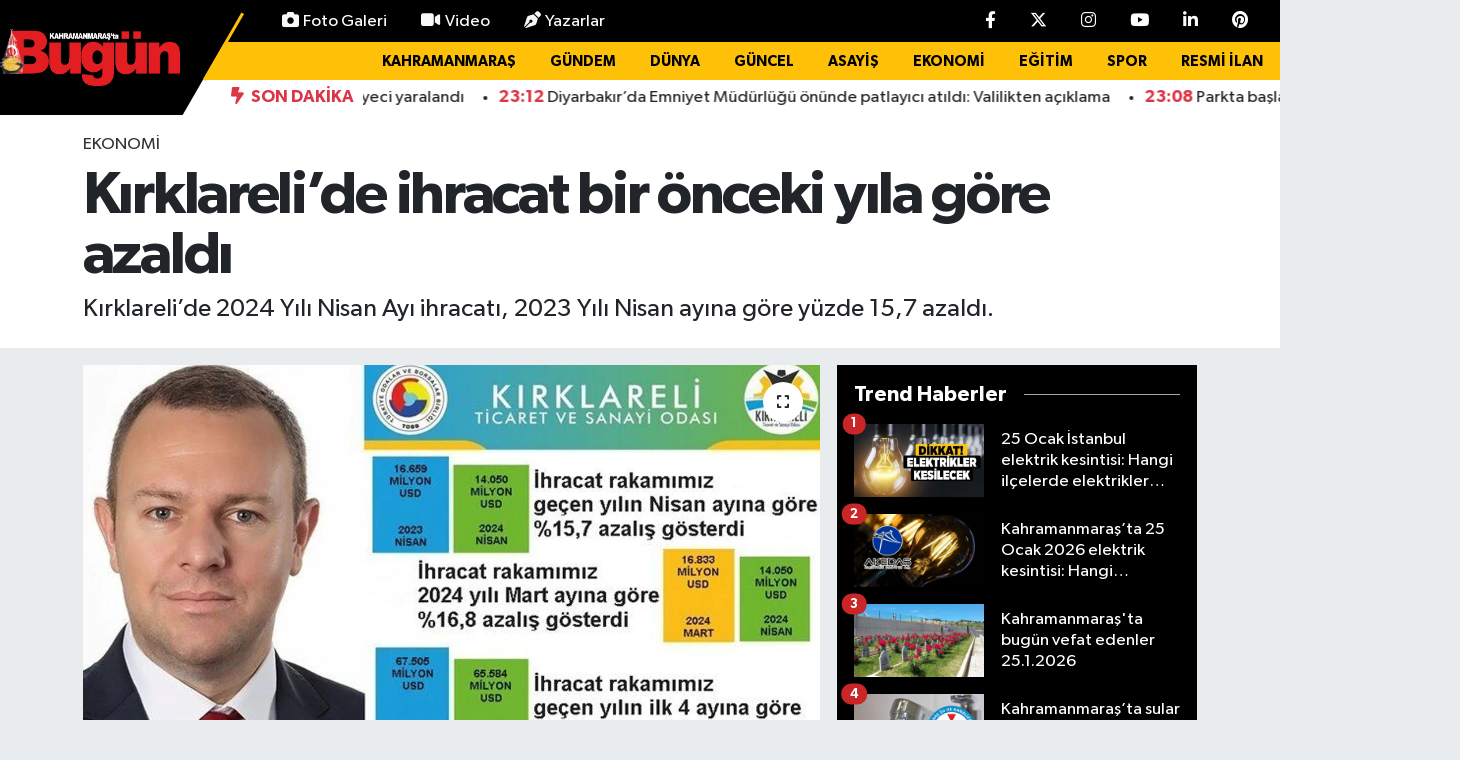

--- FILE ---
content_type: text/html; charset=utf-8
request_url: https://www.marasbugun.com.tr/kirklarelide-ihracat-bir-onceki-yila-gore-azaldi
body_size: 31347
content:
<!DOCTYPE html>
<html lang="tr" data-theme="flow">
<head>
<link rel="dns-prefetch" href="//www.marasbugun.com.tr">
<link rel="dns-prefetch" href="//marasbuguncomtr.teimg.com">
<link rel="dns-prefetch" href="//static.tebilisim.com">
<link rel="dns-prefetch" href="//www.googletagmanager.com">
<link rel="dns-prefetch" href="//cdn.p.analitik.bik.gov.tr">
<link rel="dns-prefetch" href="//www.clarity.ms">
<link rel="dns-prefetch" href="//mc.yandex.ru">
<link rel="dns-prefetch" href="//pagead2.googlesyndication.com">
<link rel="dns-prefetch" href="//cdn.onesignal.com">
<link rel="dns-prefetch" href="//jsc.idealmedia.io">
<link rel="dns-prefetch" href="//cdn.jsdelivr.net">
<link rel="dns-prefetch" href="//www.facebook.com">
<link rel="dns-prefetch" href="//www.twitter.com">
<link rel="dns-prefetch" href="//www.instagram.com">
<link rel="dns-prefetch" href="//www.youtube.com">
<link rel="dns-prefetch" href="//www.linkedin.com">
<link rel="dns-prefetch" href="//www.pinterest.com">
<link rel="dns-prefetch" href="//api.whatsapp.com">
<link rel="dns-prefetch" href="//x.com">
<link rel="dns-prefetch" href="//pinterest.com">
<link rel="dns-prefetch" href="//t.me">
<link rel="dns-prefetch" href="//tebilisim.com">
<link rel="dns-prefetch" href="//facebook.com">
<link rel="dns-prefetch" href="//twitter.com">
<link rel="dns-prefetch" href="//www.bugungazetesi.com.tr">
<link rel="dns-prefetch" href="//static.vecteezy.com">
<link rel="dns-prefetch" href="//news.google.com">

    <meta charset="utf-8">
<title>Kırklareli’de ihracat bir önceki yıla göre azaldı - Maraş Haberleri – Son Dakika &amp;amp; Kahramanmaraş Güncel Haber</title>
<meta name="description" content="Kırklareli’de 2024 Yılı Nisan Ayı ihracatı, 2023 Yılı Nisan ayına göre yüzde 15,7 azaldı.">
<meta name="keywords" content="Kırklareli’de 2024 Yılı Nisan Ayı ihracatı, 2023 Yılı Nisan ayına göre yüzde 15, 7 azaldı., Kırklareli’de ihracat bir önceki yıla göre azaldı">
<link rel="canonical" href="https://www.marasbugun.com.tr/kirklarelide-ihracat-bir-onceki-yila-gore-azaldi">
<meta name="viewport" content="width=device-width,initial-scale=1">
<meta name="X-UA-Compatible" content="IE=edge">
<meta name="robots" content="max-image-preview:large">
<meta name="theme-color" content="#000000">
<meta name="title" content="Kırklareli’de ihracat bir önceki yıla göre azaldı">
<meta name="articleSection" content="news">
<meta name="datePublished" content="2024-05-05T12:21:00+03:00">
<meta name="dateModified" content="2024-05-05T15:22:51+03:00">
<meta name="articleAuthor" content="İGF Haber Ajansı">
<meta name="author" content="İGF Haber Ajansı">
<meta property="og:site_name" content="Kahramanmaraş Bugün Gazetesi – Maraş Haber, KahramanMaraş Haberleri">
<meta property="og:title" content="Kırklareli’de ihracat bir önceki yıla göre azaldı">
<meta property="og:description" content="Kırklareli’de 2024 Yılı Nisan Ayı ihracatı, 2023 Yılı Nisan ayına göre yüzde 15,7 azaldı.">
<meta property="og:url" content="https://www.marasbugun.com.tr/kirklarelide-ihracat-bir-onceki-yila-gore-azaldi">
<meta property="og:image" content="https://marasbuguncomtr.teimg.com/marasbugun-com-tr/uploads/2024/05/agency/igf/kirklarelide-ihracat-bir-onceki-yila-gore-azaldi.jpg">
<meta property="og:type" content="article">
<meta property="og:article:published_time" content="2024-05-05T12:21:00+03:00">
<meta property="og:article:modified_time" content="2024-05-05T15:22:51+03:00">
<meta name="twitter:card" content="summary_large_image">
<meta name="twitter:site" content="@marasbuguntv">
<meta name="twitter:title" content="Kırklareli’de ihracat bir önceki yıla göre azaldı">
<meta name="twitter:description" content="Kırklareli’de 2024 Yılı Nisan Ayı ihracatı, 2023 Yılı Nisan ayına göre yüzde 15,7 azaldı.">
<meta name="twitter:image" content="https://marasbuguncomtr.teimg.com/marasbugun-com-tr/uploads/2024/05/agency/igf/kirklarelide-ihracat-bir-onceki-yila-gore-azaldi.jpg">
<meta name="twitter:url" content="https://www.marasbugun.com.tr/kirklarelide-ihracat-bir-onceki-yila-gore-azaldi">
<link rel="shortcut icon" type="image/x-icon" href="https://marasbuguncomtr.teimg.com/marasbugun-com-tr/uploads/2025/10/logo-png.png">
<link rel="manifest" href="https://www.marasbugun.com.tr/manifest.json?v=6.6.4" />
<link rel="preload" href="https://static.tebilisim.com/flow/assets/css/font-awesome/fa-solid-900.woff2" as="font" type="font/woff2" crossorigin />
<link rel="preload" href="https://static.tebilisim.com/flow/assets/css/font-awesome/fa-brands-400.woff2" as="font" type="font/woff2" crossorigin />
<link rel="preload" href="https://static.tebilisim.com/flow/assets/css/weather-icons/font/weathericons-regular-webfont.woff2" as="font" type="font/woff2" crossorigin />
<link rel="preload" href="https://static.tebilisim.com/flow/vendor/te/fonts/gibson/Gibson-Bold.woff2" as="font" type="font/woff2" crossorigin />
<link rel="preload" href="https://static.tebilisim.com/flow/vendor/te/fonts/gibson/Gibson-BoldItalic.woff2" as="font" type="font/woff2" crossorigin />
<link rel="preload" href="https://static.tebilisim.com/flow/vendor/te/fonts/gibson/Gibson-Italic.woff2" as="font" type="font/woff2" crossorigin />
<link rel="preload" href="https://static.tebilisim.com/flow/vendor/te/fonts/gibson/Gibson-Light.woff2" as="font" type="font/woff2" crossorigin />
<link rel="preload" href="https://static.tebilisim.com/flow/vendor/te/fonts/gibson/Gibson-LightItalic.woff2" as="font" type="font/woff2" crossorigin />
<link rel="preload" href="https://static.tebilisim.com/flow/vendor/te/fonts/gibson/Gibson-SemiBold.woff2" as="font" type="font/woff2" crossorigin />
<link rel="preload" href="https://static.tebilisim.com/flow/vendor/te/fonts/gibson/Gibson-SemiBoldItalic.woff2" as="font" type="font/woff2" crossorigin />
<link rel="preload" href="https://static.tebilisim.com/flow/vendor/te/fonts/gibson/Gibson.woff2" as="font" type="font/woff2" crossorigin />


<link rel="preload" as="style" href="https://static.tebilisim.com/flow/vendor/te/fonts/gibson.css?v=6.6.4">
<link rel="stylesheet" href="https://static.tebilisim.com/flow/vendor/te/fonts/gibson.css?v=6.6.4">

<style>:root {
        --te-link-color: #333;
        --te-link-hover-color: #000;
        --te-font: "Gibson";
        --te-secondary-font: "Gibson";
        --te-h1-font-size: 60px;
        --te-color: #000000;
        --te-hover-color: #000000;
        --mm-ocd-width: 85%!important; /*  Mobil Menü Genişliği */
        --swiper-theme-color: var(--te-color)!important;
        --header-13-color: #ffc107;
    }</style><link rel="preload" as="style" href="https://static.tebilisim.com/flow/assets/vendor/bootstrap/css/bootstrap.min.css?v=6.6.4">
<link rel="stylesheet" href="https://static.tebilisim.com/flow/assets/vendor/bootstrap/css/bootstrap.min.css?v=6.6.4">
<link rel="preload" as="style" href="https://static.tebilisim.com/flow/assets/css/app6.6.4.min.css">
<link rel="stylesheet" href="https://static.tebilisim.com/flow/assets/css/app6.6.4.min.css">



<script type="application/ld+json">{"@context":"https:\/\/schema.org","@type":"WebSite","url":"https:\/\/www.marasbugun.com.tr","potentialAction":{"@type":"SearchAction","target":"https:\/\/www.marasbugun.com.tr\/arama?q={query}","query-input":"required name=query"}}</script>

<script type="application/ld+json">{"@context":"https:\/\/schema.org","@type":"NewsMediaOrganization","url":"https:\/\/www.marasbugun.com.tr","name":"Kahramanmara\u015f Bug\u00fcn Gazetesi","logo":"https:\/\/marasbuguncomtr.teimg.com\/marasbugun-com-tr\/uploads\/2025\/07\/logoooo.png","sameAs":["https:\/\/www.facebook.com\/bugungazetesii","https:\/\/www.twitter.com\/marasbuguntv","https:\/\/www.linkedin.com\/in\/kahramanmara\u015f-ta-bug\u00fcn-452343181\/","https:\/\/www.youtube.com\/MarasBugunTV","https:\/\/www.instagram.com\/gazetebugun"]}</script>

<script type="application/ld+json">{"@context":"https:\/\/schema.org","@graph":[{"@type":"SiteNavigationElement","name":"Ana Sayfa","url":"https:\/\/www.marasbugun.com.tr","@id":"https:\/\/www.marasbugun.com.tr"},{"@type":"SiteNavigationElement","name":"Genel","url":"https:\/\/www.marasbugun.com.tr\/genel","@id":"https:\/\/www.marasbugun.com.tr\/genel"},{"@type":"SiteNavigationElement","name":"G\u00fcncel","url":"https:\/\/www.marasbugun.com.tr\/guncel","@id":"https:\/\/www.marasbugun.com.tr\/guncel"},{"@type":"SiteNavigationElement","name":"Ekonomi","url":"https:\/\/www.marasbugun.com.tr\/ekonomi","@id":"https:\/\/www.marasbugun.com.tr\/ekonomi"},{"@type":"SiteNavigationElement","name":"D\u00fcnya","url":"https:\/\/www.marasbugun.com.tr\/dunya","@id":"https:\/\/www.marasbugun.com.tr\/dunya"},{"@type":"SiteNavigationElement","name":"Spor","url":"https:\/\/www.marasbugun.com.tr\/spor","@id":"https:\/\/www.marasbugun.com.tr\/spor"},{"@type":"SiteNavigationElement","name":"Magazin","url":"https:\/\/www.marasbugun.com.tr\/magazin","@id":"https:\/\/www.marasbugun.com.tr\/magazin"},{"@type":"SiteNavigationElement","name":"Akt\u00fcel","url":"https:\/\/www.marasbugun.com.tr\/aktuel","@id":"https:\/\/www.marasbugun.com.tr\/aktuel"},{"@type":"SiteNavigationElement","name":"Sa\u011fl\u0131k","url":"https:\/\/www.marasbugun.com.tr\/saglik","@id":"https:\/\/www.marasbugun.com.tr\/saglik"},{"@type":"SiteNavigationElement","name":"K\u00fclt\u00fcr Sanat","url":"https:\/\/www.marasbugun.com.tr\/kultur-sanat","@id":"https:\/\/www.marasbugun.com.tr\/kultur-sanat"},{"@type":"SiteNavigationElement","name":"Ya\u015fam","url":"https:\/\/www.marasbugun.com.tr\/yasam","@id":"https:\/\/www.marasbugun.com.tr\/yasam"},{"@type":"SiteNavigationElement","name":"E\u011fitim","url":"https:\/\/www.marasbugun.com.tr\/egitim","@id":"https:\/\/www.marasbugun.com.tr\/egitim"},{"@type":"SiteNavigationElement","name":"Yaz\u0131lar","url":"https:\/\/www.marasbugun.com.tr\/yazilar","@id":"https:\/\/www.marasbugun.com.tr\/yazilar"},{"@type":"SiteNavigationElement","name":"Man\u015fetler","url":"https:\/\/www.marasbugun.com.tr\/mansetler","@id":"https:\/\/www.marasbugun.com.tr\/mansetler"},{"@type":"SiteNavigationElement","name":"\u00d6zel Haber","url":"https:\/\/www.marasbugun.com.tr\/ozel-haber","@id":"https:\/\/www.marasbugun.com.tr\/ozel-haber"},{"@type":"SiteNavigationElement","name":"RESM\u0130 \u0130LAN","url":"https:\/\/www.marasbugun.com.tr\/resmi-ilan","@id":"https:\/\/www.marasbugun.com.tr\/resmi-ilan"},{"@type":"SiteNavigationElement","name":"\u00dcst Man\u015fet","url":"https:\/\/www.marasbugun.com.tr\/ust-manset","@id":"https:\/\/www.marasbugun.com.tr\/ust-manset"},{"@type":"SiteNavigationElement","name":"Man\u015fet Alt\u0131","url":"https:\/\/www.marasbugun.com.tr\/manset-alti","@id":"https:\/\/www.marasbugun.com.tr\/manset-alti"},{"@type":"SiteNavigationElement","name":"S\u00fcrMan\u015fet","url":"https:\/\/www.marasbugun.com.tr\/surmanset","@id":"https:\/\/www.marasbugun.com.tr\/surmanset"},{"@type":"SiteNavigationElement","name":"Asayi\u015f","url":"https:\/\/www.marasbugun.com.tr\/asayis","@id":"https:\/\/www.marasbugun.com.tr\/asayis"},{"@type":"SiteNavigationElement","name":"Yerel","url":"https:\/\/www.marasbugun.com.tr\/yerel","@id":"https:\/\/www.marasbugun.com.tr\/yerel"},{"@type":"SiteNavigationElement","name":"\u00c7evre","url":"https:\/\/www.marasbugun.com.tr\/cevre","@id":"https:\/\/www.marasbugun.com.tr\/cevre"},{"@type":"SiteNavigationElement","name":"Haberde \u0130nsan","url":"https:\/\/www.marasbugun.com.tr\/haberde-insan","@id":"https:\/\/www.marasbugun.com.tr\/haberde-insan"},{"@type":"SiteNavigationElement","name":"Bilim ve Teknoloji","url":"https:\/\/www.marasbugun.com.tr\/bilim-ve-teknoloji","@id":"https:\/\/www.marasbugun.com.tr\/bilim-ve-teknoloji"},{"@type":"SiteNavigationElement","name":"Kahramanmara\u015f","url":"https:\/\/www.marasbugun.com.tr\/kahramanmaras","@id":"https:\/\/www.marasbugun.com.tr\/kahramanmaras"},{"@type":"SiteNavigationElement","name":"G\u00fcndem","url":"https:\/\/www.marasbugun.com.tr\/gundem","@id":"https:\/\/www.marasbugun.com.tr\/gundem"},{"@type":"SiteNavigationElement","name":"Siyaset","url":"https:\/\/www.marasbugun.com.tr\/siyaset","@id":"https:\/\/www.marasbugun.com.tr\/siyaset"},{"@type":"SiteNavigationElement","name":"Dualar","url":"https:\/\/www.marasbugun.com.tr\/dualar","@id":"https:\/\/www.marasbugun.com.tr\/dualar"},{"@type":"SiteNavigationElement","name":"T\u00fcrkiye","url":"https:\/\/www.marasbugun.com.tr\/turkiye","@id":"https:\/\/www.marasbugun.com.tr\/turkiye"},{"@type":"SiteNavigationElement","name":"Teknoloji","url":"https:\/\/www.marasbugun.com.tr\/teknoloji","@id":"https:\/\/www.marasbugun.com.tr\/teknoloji"},{"@type":"SiteNavigationElement","name":"Politika","url":"https:\/\/www.marasbugun.com.tr\/politika","@id":"https:\/\/www.marasbugun.com.tr\/politika"},{"@type":"SiteNavigationElement","name":"Tekirda\u011f","url":"https:\/\/www.marasbugun.com.tr\/tekirdag","@id":"https:\/\/www.marasbugun.com.tr\/tekirdag"},{"@type":"SiteNavigationElement","name":"K\u00fctahya","url":"https:\/\/www.marasbugun.com.tr\/kutahya","@id":"https:\/\/www.marasbugun.com.tr\/kutahya"},{"@type":"SiteNavigationElement","name":"Mu\u015f","url":"https:\/\/www.marasbugun.com.tr\/mus","@id":"https:\/\/www.marasbugun.com.tr\/mus"},{"@type":"SiteNavigationElement","name":"G\u00fcvenlik","url":"https:\/\/www.marasbugun.com.tr\/guvenlik","@id":"https:\/\/www.marasbugun.com.tr\/guvenlik"},{"@type":"SiteNavigationElement","name":"Konya","url":"https:\/\/www.marasbugun.com.tr\/konya","@id":"https:\/\/www.marasbugun.com.tr\/konya"},{"@type":"SiteNavigationElement","name":"Mu\u011fla","url":"https:\/\/www.marasbugun.com.tr\/mugla","@id":"https:\/\/www.marasbugun.com.tr\/mugla"},{"@type":"SiteNavigationElement","name":"Mersin","url":"https:\/\/www.marasbugun.com.tr\/mersin","@id":"https:\/\/www.marasbugun.com.tr\/mersin"},{"@type":"SiteNavigationElement","name":"Bursa","url":"https:\/\/www.marasbugun.com.tr\/bursa","@id":"https:\/\/www.marasbugun.com.tr\/bursa"},{"@type":"SiteNavigationElement","name":"Ayd\u0131n","url":"https:\/\/www.marasbugun.com.tr\/aydin","@id":"https:\/\/www.marasbugun.com.tr\/aydin"},{"@type":"SiteNavigationElement","name":"Malatya","url":"https:\/\/www.marasbugun.com.tr\/malatya","@id":"https:\/\/www.marasbugun.com.tr\/malatya"},{"@type":"SiteNavigationElement","name":"D\u00fczce","url":"https:\/\/www.marasbugun.com.tr\/duzce","@id":"https:\/\/www.marasbugun.com.tr\/duzce"},{"@type":"SiteNavigationElement","name":"K\u00fcnye","url":"https:\/\/www.marasbugun.com.tr\/kunye","@id":"https:\/\/www.marasbugun.com.tr\/kunye"},{"@type":"SiteNavigationElement","name":"\u00c7erez Politikas\u0131","url":"https:\/\/www.marasbugun.com.tr\/cerez-politikasi","@id":"https:\/\/www.marasbugun.com.tr\/cerez-politikasi"},{"@type":"SiteNavigationElement","name":"G\u0130ZL\u0130L\u0130K POL\u0130T\u0130KASI","url":"https:\/\/www.marasbugun.com.tr\/gizlilik-politikasi","@id":"https:\/\/www.marasbugun.com.tr\/gizlilik-politikasi"},{"@type":"SiteNavigationElement","name":"Covid-19 T\u00fcrkiye ve D\u00fcnya Tablosu","url":"https:\/\/www.marasbugun.com.tr\/covid-19-turkiye-ve-dunya-tablosu","@id":"https:\/\/www.marasbugun.com.tr\/covid-19-turkiye-ve-dunya-tablosu"},{"@type":"SiteNavigationElement","name":"\u0130leti\u015fim","url":"https:\/\/www.marasbugun.com.tr\/iletisim","@id":"https:\/\/www.marasbugun.com.tr\/iletisim"},{"@type":"SiteNavigationElement","name":"Gizlilik S\u00f6zle\u015fmesi","url":"https:\/\/www.marasbugun.com.tr\/gizlilik-sozlesmesi","@id":"https:\/\/www.marasbugun.com.tr\/gizlilik-sozlesmesi"},{"@type":"SiteNavigationElement","name":"Yazarlar","url":"https:\/\/www.marasbugun.com.tr\/yazarlar","@id":"https:\/\/www.marasbugun.com.tr\/yazarlar"},{"@type":"SiteNavigationElement","name":"Foto Galeri","url":"https:\/\/www.marasbugun.com.tr\/foto-galeri","@id":"https:\/\/www.marasbugun.com.tr\/foto-galeri"},{"@type":"SiteNavigationElement","name":"Video Galeri","url":"https:\/\/www.marasbugun.com.tr\/video","@id":"https:\/\/www.marasbugun.com.tr\/video"},{"@type":"SiteNavigationElement","name":"Biyografiler","url":"https:\/\/www.marasbugun.com.tr\/biyografi","@id":"https:\/\/www.marasbugun.com.tr\/biyografi"},{"@type":"SiteNavigationElement","name":"Firma Rehberi","url":"https:\/\/www.marasbugun.com.tr\/rehber","@id":"https:\/\/www.marasbugun.com.tr\/rehber"},{"@type":"SiteNavigationElement","name":"Seri \u0130lanlar","url":"https:\/\/www.marasbugun.com.tr\/ilan","@id":"https:\/\/www.marasbugun.com.tr\/ilan"},{"@type":"SiteNavigationElement","name":"Vefatlar","url":"https:\/\/www.marasbugun.com.tr\/vefat","@id":"https:\/\/www.marasbugun.com.tr\/vefat"},{"@type":"SiteNavigationElement","name":"R\u00f6portajlar","url":"https:\/\/www.marasbugun.com.tr\/roportaj","@id":"https:\/\/www.marasbugun.com.tr\/roportaj"},{"@type":"SiteNavigationElement","name":"Anketler","url":"https:\/\/www.marasbugun.com.tr\/anketler","@id":"https:\/\/www.marasbugun.com.tr\/anketler"},{"@type":"SiteNavigationElement","name":"Oniki\u015fubat Bug\u00fcn, Yar\u0131n ve 1 Haftal\u0131k Hava Durumu Tahmini","url":"https:\/\/www.marasbugun.com.tr\/onikisubat-hava-durumu","@id":"https:\/\/www.marasbugun.com.tr\/onikisubat-hava-durumu"},{"@type":"SiteNavigationElement","name":"Oniki\u015fubat Namaz Vakitleri","url":"https:\/\/www.marasbugun.com.tr\/onikisubat-namaz-vakitleri","@id":"https:\/\/www.marasbugun.com.tr\/onikisubat-namaz-vakitleri"},{"@type":"SiteNavigationElement","name":"Puan Durumu ve Fikst\u00fcr","url":"https:\/\/www.marasbugun.com.tr\/futbol\/super-lig-puan-durumu-ve-fikstur","@id":"https:\/\/www.marasbugun.com.tr\/futbol\/super-lig-puan-durumu-ve-fikstur"}]}</script>

<script type="application/ld+json">{"@context":"https:\/\/schema.org","@type":"BreadcrumbList","itemListElement":[{"@type":"ListItem","position":1,"item":{"@type":"Thing","@id":"https:\/\/www.marasbugun.com.tr","name":"Haberler"}}]}</script>
<script type="application/ld+json">{"@context":"https:\/\/schema.org","@type":"NewsArticle","headline":"K\u0131rklareli\u2019de ihracat bir \u00f6nceki y\u0131la g\u00f6re azald\u0131","articleSection":"Ekonomi","dateCreated":"2024-05-05T12:21:00+03:00","datePublished":"2024-05-05T12:21:00+03:00","dateModified":"2024-05-05T15:22:51+03:00","wordCount":218,"genre":"news","mainEntityOfPage":{"@type":"WebPage","@id":"https:\/\/www.marasbugun.com.tr\/kirklarelide-ihracat-bir-onceki-yila-gore-azaldi"},"articleBody":"<div><strong>&nbsp;<\/strong>K\u0131rklareli Ticaret ve Sanayi Odas\u0131 (K\u0131rklareli TSO) Y\u00f6netim Kurulu Ba\u015fkan\u0131 Soner Il\u0131k, 2024 y\u0131l\u0131 Nisan ay\u0131nda K\u0131rklareli\u2019nden yap\u0131lan ihacat\u0131n 2024 y\u0131l\u0131n\u0131n Mart ay\u0131na g\u00f6re y\u00fczde 16,8 azal\u0131\u015f, 2023 y\u0131l\u0131n\u0131n Nisan ay\u0131na g\u00f6re ise y\u00fczde15,7 azal\u0131\u015f g\u00f6sterdi\u011fini belirtti.<\/div>\r\n\r\n<div>Il\u0131k konuyla ilgili yapt\u0131\u011f\u0131 a\u00e7\u0131klamas\u0131nda, K\u0131rklareli merkezli firmalar\u0131n 2024 Nisan ay\u0131nda 14 bin 50 milyon dolar ihracat rakam\u0131na ula\u015ft\u0131\u011f\u0131n\u0131 ifade ederek, \"2024 y\u0131l\u0131 Nisan ay\u0131nda ilimizden yap\u0131lan \u0130hracat 2024 y\u0131l\u0131 Mart ay\u0131na g\u00f6re y\u00fczde 16,8 azal\u0131\u015f, 2023 y\u0131l\u0131n\u0131n Nisan ay\u0131na g\u00f6re ise de y\u00fczde 15,7 azal\u0131\u015f g\u00f6sterdi. 2024 y\u0131l\u0131n\u0131n ilk 4 ay\u0131nda K\u0131rklareli\u2019nden yap\u0131lan ihracat rakam\u0131 toplam\u0131 65 bin 584 milyon dolara y\u00fckselerek, 2023 y\u0131l\u0131n\u0131n ilk 4 ay\u0131na k\u0131yasla y\u00fczde 2,8\u2019lik bir azal\u0131\u015f g\u00f6sterdi\" dedi.<\/div>\r\n\r\n<div>Bu arada 2024 y\u0131l\u0131 Nisan ay\u0131nda K\u0131rklareli\u2019nden ihra\u00e7 edilen \u00fcr\u00fcnler olarak; Hububat, Bakliyat, Ya\u011fl\u0131 Tohumlar ve Mamulleri, Tekstil ve Hammaddeleri, Haz\u0131r Giyim ve Konfeksiyon,\u00c7imento, Cam, Seramik ve Toprak \u00dcr\u00fcnleri, Demir ve Demir D\u0131\u015f\u0131 Metaller, Ya\u015f Sebze ve Meyve, Mobilya, Ka\u011f\u0131t ve Orman \u00dcr\u00fcnleriile Makine ve Aksamlar\u0131 \u00f6n s\u0131raya \u00e7\u0131kt\u0131.<\/div>\r\n\r\n<div id=\"gtx-trans\" style=\"left:-100px; position:absolute; top:-5px\">\r\n<div class=\"gtx-trans-icon\"><\/div>\r\n<\/div>","description":"K\u0131rklareli\u2019de 2024 Y\u0131l\u0131 Nisan Ay\u0131 ihracat\u0131, 2023 Y\u0131l\u0131 Nisan ay\u0131na g\u00f6re y\u00fczde 15,7 azald\u0131.","inLanguage":"tr-TR","keywords":["K\u0131rklareli\u2019de 2024 Y\u0131l\u0131 Nisan Ay\u0131 ihracat\u0131","2023 Y\u0131l\u0131 Nisan ay\u0131na g\u00f6re y\u00fczde 15","7 azald\u0131.","K\u0131rklareli\u2019de ihracat bir \u00f6nceki y\u0131la g\u00f6re azald\u0131"],"image":{"@type":"ImageObject","url":"https:\/\/marasbuguncomtr.teimg.com\/crop\/1280x720\/marasbugun-com-tr\/uploads\/2024\/05\/agency\/igf\/kirklarelide-ihracat-bir-onceki-yila-gore-azaldi.jpg","width":"1280","height":"720","caption":"K\u0131rklareli\u2019de ihracat bir \u00f6nceki y\u0131la g\u00f6re azald\u0131"},"publishingPrinciples":"https:\/\/www.marasbugun.com.tr\/gizlilik-sozlesmesi","isFamilyFriendly":"http:\/\/schema.org\/True","isAccessibleForFree":"http:\/\/schema.org\/True","publisher":{"@type":"Organization","name":"Kahramanmara\u015f Bug\u00fcn Gazetesi","image":"https:\/\/marasbuguncomtr.teimg.com\/marasbugun-com-tr\/uploads\/2025\/07\/logoooo.png","logo":{"@type":"ImageObject","url":"https:\/\/marasbuguncomtr.teimg.com\/marasbugun-com-tr\/uploads\/2025\/07\/logoooo.png","width":"640","height":"375"}},"author":{"@type":"Person","name":"Atilla \u015eAKACI","honorificPrefix":"","jobTitle":"","url":null}}</script>
<script data-cfasync="false" src="https://static.tebilisim.com/flow/assets/js/dark-mode.js?v=6.6.4"></script>


<!-- Google tag (gtag.js) -->
<script async src="https://www.googletagmanager.com/gtag/js?id=G-1MJGCP76R7" data-cfasync="false"></script>
<script data-cfasync="false">
	window.dataLayer = window.dataLayer || [];
	function gtag(){dataLayer.push(arguments);}
	gtag('js', new Date());
	gtag('config', 'G-1MJGCP76R7');
</script>

<script>!function(){var t=document.createElement("script");t.setAttribute("src",'https://cdn.p.analitik.bik.gov.tr/tracker'+(typeof Intl!=="undefined"?(typeof (Intl||"").PluralRules!=="undefined"?'1':typeof Promise!=="undefined"?'2':typeof MutationObserver!=='undefined'?'3':'4'):'4')+'.js'),t.setAttribute("data-website-id","6320f963-d3e4-4fb6-be9f-911e6f9dd534"),t.setAttribute("data-host-url",'//6320f963-d3e4-4fb6-be9f-911e6f9dd534.collector.p.analitik.bik.gov.tr'),document.head.appendChild(t)}();</script>
<head>
<link rel="dns-prefetch" href="//www.marasbugun.com.tr">
<link rel="dns-prefetch" href="//marasbuguncomtr.teimg.com">
<link rel="dns-prefetch" href="//static.tebilisim.com">
<link rel="dns-prefetch" href="//www.googletagmanager.com">
<link rel="dns-prefetch" href="//cdn.p.analitik.bik.gov.tr">
<link rel="dns-prefetch" href="//www.clarity.ms">
<link rel="dns-prefetch" href="//mc.yandex.ru">
<link rel="dns-prefetch" href="//pagead2.googlesyndication.com">
<link rel="dns-prefetch" href="//cdn.onesignal.com">
<link rel="dns-prefetch" href="//jsc.idealmedia.io">
<link rel="dns-prefetch" href="//cdn.jsdelivr.net">
<link rel="dns-prefetch" href="//www.facebook.com">
<link rel="dns-prefetch" href="//www.twitter.com">
<link rel="dns-prefetch" href="//www.instagram.com">
<link rel="dns-prefetch" href="//www.youtube.com">
<link rel="dns-prefetch" href="//www.linkedin.com">
<link rel="dns-prefetch" href="//www.pinterest.com">
<link rel="dns-prefetch" href="//api.whatsapp.com">
<link rel="dns-prefetch" href="//x.com">
<link rel="dns-prefetch" href="//pinterest.com">
<link rel="dns-prefetch" href="//t.me">
<link rel="dns-prefetch" href="//tebilisim.com">
<link rel="dns-prefetch" href="//facebook.com">
<link rel="dns-prefetch" href="//twitter.com">
<link rel="dns-prefetch" href="//www.bugungazetesi.com.tr">
<link rel="dns-prefetch" href="//static.vecteezy.com">
<link rel="dns-prefetch" href="//news.google.com">
<script type="text/javascript">
    (function(c,l,a,r,i,t,y){
        c[a]=c[a]||function(){(c[a].q=c[a].q||[]).push(arguments)};
        t=l.createElement(r);t.async=1;t.src="https://www.clarity.ms/tag/"+i;
        y=l.getElementsByTagName(r)[0];y.parentNode.insertBefore(t,y);
    })(window, document, "clarity", "script", "s0cqpozeu6");
</script>
  <meta charset="UTF-8">
  <title>Kahramanmaraş Haber Son Dakika Türkiye Haberleri - MaraşBugün</title>
  <meta name="robots" content="max-image-preview:large">
  <meta name="description" content="Maraş haber, K.Maraş haberleri ve Kahramanmaraş son dakika gelişmeleri Bugün Gazetesi'nde! En güncel Maraş haberleri için hemen tıkla.">
  <meta name="msvalidate.01" content="F6AD4C7042B5F6D400A4CBB1C14144D3">
  <meta name="yandex-verification" content="efc4563fdfbe1de1">
  <meta name="keywords" content="Kahramanmaraş Haber, Maraş Son Dakika, Güncel Haberler, Türkiye Haberleri, Ekonomi, Spor, Asayiş, Belediye, Hava Durumu, Altın Fiyatları, Nöbetçi Eczane, Maraş haber, k.maraş haber, k.maraş haberleri, kahramanmaraş haber, maras haber, maraş haberleri, Kahramanmaraş haberleri, Haber46, Son Dakika Haberler, Haber, Güncel Haberler, Son Dakika Haberleri, Türkiye, Dünya, Politika, Ekonomi, Finans, Döviz, Borsa, Spor, Kahramanmaraş, Manşet Gazetesi, Manşet, Son dakika, Kahramanmaraşspor, Kahramanmaraş Büyükşehir Belediyesi, Dulkadiroğlu Belediyesi, Türkoğlu Belediyesi, Onikişubat Belediyesi, 12 Şubat, Kahramanmaraş Manset Gazetesi, Son Dakika, Haberler Maraş, Haber Kahramanmaraş, Kahramanmaras Son Dakika, Maras Son Dakika, Maraş Son dakika haber, Maraş Haber, HaberMaraş, HaberKahramanmaraş, Maraş46Haber, MaraşSonDakika, KahramanmaraşSonDakika46, Asayiş, Siyaset, Gündem Kahramanmaraş, Seçim, YerelMaraş, Polis, Adliye, Politika Haberi, kahramanmaraş ezan vakitleri, kahramanmaraş ilanları, hava durumu kahramanmaraş, kahramanmaraş namaz vakitleri, kahramanmaraş altın fiyatları, kahramanmaraş nöbetçi eczane, altın fiyatları kahramanmaraş, kahramanmaraş haber, kahramanmaraş son dakika ölüm haberleri, maraş haber, manşet, Kahramanmaraş son dakika, kahramanmaraş haber, maraş haber, maras haber, kahramanmaraş haberleri, k.maraş haber, maraş haberleri, k.maraş haberleri, bugün gazetesi">
  
  <!-- Yandex.Metrika counter okkes-->
<script type="text/javascript" >
   (function(m,e,t,r,i,k,a){m[i]=m[i]||function(){(m[i].a=m[i].a||[]).push(arguments)};
   m[i].l=1*new Date();
   for (var j = 0; j < document.scripts.length; j++) {if (document.scripts[j].src === r) { return; }}
   k=e.createElement(t),a=e.getElementsByTagName(t)[0],k.async=1,k.src=r,a.parentNode.insertBefore(k,a)})
   (window, document, "script", "https://mc.yandex.ru/metrika/tag.js", "ym");

   ym(101784558, "init", {
        clickmap:true,
        trackLinks:true,
        accurateTrackBounce:true,
        webvisor:true
   });
</script>
<noscript><div><img src="https://mc.yandex.ru/watch/101784558" style="position:absolute; left:-9999px;" alt="" /></div></noscript>
<!-- /Yandex.Metrika counter okkes -->
  
  
  
  <!-- Yandex.Metrika -->
  <script type="text/javascript">
    (function(m,e,t,r,i,k,a){ m[i]=m[i]||function(){ (m[i].a=m[i].a||[]).push(arguments) };
    m[i].l=1*new Date();
    for (var j = 0; j < document.scripts.length; j++) { if (document.scripts[j].src === r) { return; } }
    k=e.createElement(t),a=e.getElementsByTagName(t)[0],k.async=1,k.src=r,a.parentNode.insertBefore(k,a)
    })(window, document, "script", "https://mc.yandex.ru/metrika/tag.js", "ym");

    ym(96134364, "init", {
      clickmap:true,
      trackLinks:true,
      accurateTrackBounce:true
    });
  </script>
  <noscript><div><img src="https://mc.yandex.ru/watch/96134364" style="position:absolute; left:-9999px;" alt="" /></div></noscript>
  <!-- /Yandex.Metrika -->

  <!-- Google Analytics -->
  <script async src="https://www.googletagmanager.com/gtag/js?id=G-1MJGCP76R7"></script>
  <script>
    window.dataLayer = window.dataLayer || [];
    function gtag(){dataLayer.push(arguments);}
    gtag('js', new Date());
    gtag('config', 'G-1MJGCP76R7');
  </script>
  <!-- /Google Analytics -->

  <!-- Google AdSense -->
  <script async src="https://pagead2.googlesyndication.com/pagead/js/adsbygoogle.js?client=ca-pub-3541302782561414"
crossorigin="anonymous"></script>

  <!-- Microsoft Clarity -->
  <script type="text/javascript">
    (function(c,l,a,r,i,t,y){
      c[a]=c[a]||function(){(c[a].q=c[a].q||[]).push(arguments)};
      t=l.createElement(r);t.async=1;t.src="https://www.clarity.ms/tag/"+i;
      y=l.getElementsByTagName(r)[0];y.parentNode.insertBefore(t,y);
    })(window, document, "clarity", "script", "ofc9ewmrd2");
  </script>
  <!-- /Microsoft Clarity -->

  <!-- OneSignal Push Notifications -->
  <script src="https://cdn.onesignal.com/sdks/web/v16/OneSignalSDK.page.js" defer></script>
  <script>
    window.OneSignalDeferred = window.OneSignalDeferred || [];
    OneSignalDeferred.push(async function(OneSignal) {
      await OneSignal.init({
        appId: "ec5b4668-8592-406a-85ff-115f321b7981",
      });
    });
  </script>
  <!-- /OneSignal -->
  <!-- Yandex Metrika -->
<script type="text/javascript">
  (function(m,e,t,r,i,k,a){
    m[i]=m[i]||function(){(m[i].a=m[i].a||[]).push(arguments)};
    m[i].l=1*new Date();
    for (var j = 0; j < document.scripts.length; j++) {
      if (document.scripts[j].src === r) { return; }
    }
    k=e.createElement(t),a=e.getElementsByTagName(t)[0],k.async=1,k.src=r,a.parentNode.insertBefore(k,a)
  })(window, document, "script", "https://mc.yandex.ru/metrika/tag.js", "ym");

  ym(94183844, "init", {
    clickmap: true,
    trackLinks: true,
    accurateTrackBounce: true,
    webvisor: true
  });
</script>
<!-- /Yandex Metrika -->

<!-- Google Tag Manager -->
<script>(function(w,d,s,l,i){w[l]=w[l]||[];w[l].push({'gtm.start':
new Date().getTime(),event:'gtm.js'});var f=d.getElementsByTagName(s)[0],
j=d.createElement(s),dl=l!='dataLayer'?'&l='+l:'';j.async=true;j.src=
'https://www.googletagmanager.com/gtm.js?id='+i+dl;f.parentNode.insertBefore(j,f);
})(window,document,'script','dataLayer','GTM-NV6FTZ6Q');</script>
<!-- End Google Tag Manager -->

</head>


<script src="https://jsc.idealmedia.io/site/1055753.js" async>
</script>





</head>




<body class="d-flex flex-column min-vh-100">

    <div data-pagespeed="true"><!-- Yandex Metrika noscript (JS kapalı tarayıcılar için) -->
<noscript>
  <div>
    <img src="https://mc.yandex.ru/watch/94183844" style="position:absolute; left:-9999px;" alt="Yandex Metrika">
  </div>
</noscript>
<!-- /Yandex Metrika --></div>
    <div id="ad_153" data-channel="153" data-advert="temedya" data-rotation="120" class="d-none d-sm-flex flex-column align-items-center justify-content-start text-center mx-auto overflow-hidden fixed-bottom-advert" data-affix="0"></div><div id="ad_153_mobile" data-channel="153" data-advert="temedya" data-rotation="120" class="d-flex d-sm-none flex-column align-items-center justify-content-start text-center mx-auto overflow-hidden fixed-bottom-advert" data-affix="0"></div>

    <!-- Choices Select CSS -->
<link rel="stylesheet" href="https://cdn.jsdelivr.net/npm/choices.js/public/assets/styles/choices.min.css" />
<header class="header-13">
        <div class="top-header bg-white d-none d-lg-block py-1">
        <div class="container">
            <ul class="top-parite list-unstyled d-flex justify-content-between align-items-center small mb-0 px-3">
                <!-- HAVA DURUMU -->

<input type="hidden" name="widget_setting_weathercity" value="37.59002000,36.90548000" />

            <li class="weather-degreex d-none d-xl-block">
            <div class="weather-widget d-flex justify-content-start align-items-center">
                <div class="city-choices">
                    <select class="select-city-choices form-select" onchange="redirectToCity(this)">
                                                <option value="adana" >Adana</option>
                                                <option value="adiyaman" >Adıyaman</option>
                                                <option value="afyonkarahisar" >Afyonkarahisar</option>
                                                <option value="agri" >Ağrı</option>
                                                <option value="aksaray" >Aksaray</option>
                                                <option value="amasya" >Amasya</option>
                                                <option value="ankara" >Ankara</option>
                                                <option value="antalya" >Antalya</option>
                                                <option value="ardahan" >Ardahan</option>
                                                <option value="artvin" >Artvin</option>
                                                <option value="aydin" >Aydın</option>
                                                <option value="balikesir" >Balıkesir</option>
                                                <option value="bartin" >Bartın</option>
                                                <option value="batman" >Batman</option>
                                                <option value="bayburt" >Bayburt</option>
                                                <option value="bilecik" >Bilecik</option>
                                                <option value="bingol" >Bingöl</option>
                                                <option value="bitlis" >Bitlis</option>
                                                <option value="bolu" >Bolu</option>
                                                <option value="burdur" >Burdur</option>
                                                <option value="bursa" >Bursa</option>
                                                <option value="canakkale" >Çanakkale</option>
                                                <option value="cankiri" >Çankırı</option>
                                                <option value="corum" >Çorum</option>
                                                <option value="denizli" >Denizli</option>
                                                <option value="diyarbakir" >Diyarbakır</option>
                                                <option value="duzce" >Düzce</option>
                                                <option value="edirne" >Edirne</option>
                                                <option value="elazig" >Elazığ</option>
                                                <option value="erzincan" >Erzincan</option>
                                                <option value="erzurum" >Erzurum</option>
                                                <option value="eskisehir" >Eskişehir</option>
                                                <option value="gaziantep" >Gaziantep</option>
                                                <option value="giresun" >Giresun</option>
                                                <option value="gumushane" >Gümüşhane</option>
                                                <option value="hakkari" >Hakkâri</option>
                                                <option value="hatay" >Hatay</option>
                                                <option value="igdir" >Iğdır</option>
                                                <option value="isparta" >Isparta</option>
                                                <option value="istanbul" >İstanbul</option>
                                                <option value="izmir" >İzmir</option>
                                                <option value="kahramanmaras" selected>Kahramanmaraş</option>
                                                <option value="karabuk" >Karabük</option>
                                                <option value="karaman" >Karaman</option>
                                                <option value="kars" >Kars</option>
                                                <option value="kastamonu" >Kastamonu</option>
                                                <option value="kayseri" >Kayseri</option>
                                                <option value="kilis" >Kilis</option>
                                                <option value="kirikkale" >Kırıkkale</option>
                                                <option value="kirklareli" >Kırklareli</option>
                                                <option value="kirsehir" >Kırşehir</option>
                                                <option value="kocaeli" >Kocaeli</option>
                                                <option value="konya" >Konya</option>
                                                <option value="kutahya" >Kütahya</option>
                                                <option value="malatya" >Malatya</option>
                                                <option value="manisa" >Manisa</option>
                                                <option value="mardin" >Mardin</option>
                                                <option value="mersin" >Mersin</option>
                                                <option value="mugla" >Muğla</option>
                                                <option value="mus" >Muş</option>
                                                <option value="nevsehir" >Nevşehir</option>
                                                <option value="nigde" >Niğde</option>
                                                <option value="ordu" >Ordu</option>
                                                <option value="osmaniye" >Osmaniye</option>
                                                <option value="rize" >Rize</option>
                                                <option value="sakarya" >Sakarya</option>
                                                <option value="samsun" >Samsun</option>
                                                <option value="sanliurfa" >Şanlıurfa</option>
                                                <option value="siirt" >Siirt</option>
                                                <option value="sinop" >Sinop</option>
                                                <option value="sivas" >Sivas</option>
                                                <option value="sirnak" >Şırnak</option>
                                                <option value="tekirdag" >Tekirdağ</option>
                                                <option value="tokat" >Tokat</option>
                                                <option value="trabzon" >Trabzon</option>
                                                <option value="tunceli" >Tunceli</option>
                                                <option value="usak" >Uşak</option>
                                                <option value="van" >Van</option>
                                                <option value="yalova" >Yalova</option>
                                                <option value="yozgat" >Yozgat</option>
                                                <option value="zonguldak" >Zonguldak</option>
                                            </select>
                </div>
                <div class="mx-2">
                    <img src="//cdn.weatherapi.com/weather/64x64/night/143.png" class="condition" width="32" height="32" />
                </div>
                <div class="fw-bold lead">
                    <span class="degree">10</span><sup>°</sup>C
                </div>
            </div>
        </li>

    
<div data-location='{"city":"TUXX0014"}' class="d-none"></div>


                <!-- PİYASALAR -->
<li class="dolar">
    <i class="fas fa-dollar-sign fa-lg me-1 text-cyan"></i>
    <span class="value">43,4142</span>
    <span class="color"><i class="fa fa-caret-up text-success"></i></span>
    <span class="small color">%<span class="exchange">0.07</span></span>
</li>
<li class="euro">
    <i class="fas fa-euro-sign fa-lg me-1 text-cyan"></i>
    <span class="value">51,4883</span>
    <span class="color"><i class="fa fa-caret-up text-success"></i></span>
    <span class="small color">%<span class="exchange">0.27</span></span>
</li>
<li class="sterlin">
    <i class="fas fa-sterling-sign fa-lg me-1 text-cyan"></i>
    <span class="value">59,4036</span>
    <span class="color"><i class="fa fa-caret-up text-success"></i></span>
    <span class="small color">%<span class="exchange">0.13</span></span>
</li>
<li class="altin">
    <i class="fas fa-coins fa-lg me-1 text-cyan"></i>
    <span class="value">7011.44</span>
    <span class="color"><i class="fa fa-caret-up text-success"></i></span>
    <span class="small color">%<span class="exchange">0.95</span></span>
</li>
<li class="bist">
    <i class="fas fa-chart-line fa-lg me-1 text-cyan"></i>
    <span class="value">12.993</span>
    <span class="color"><i class="fa fa-caret-up text-success"></i></span>
    <span class="small color">%<span class="exchange">110</span></span>
</li>
<li class="btc">
    <i class="fab fa-bitcoin fa-lg me-1 text-cyan"></i>
    <span class="value">86.277,96</span>
    <span class="color"><i class="fa fa-caret-down text-danger"></i></span>
    <span class="small color">%<span class="exchange">-3.27</span></span>
</li>


            </ul>
        </div>
    </div>
    
    <nav class="main-header bg-te-color py-2 py-lg-0">
        <div class="container">
            <div class="middle-header d-flex">
                <div class="align-self-center z-3 ps-3 ps-md-0" style="max-width:200px;">
                                        <a class="navbar-brand" href="/" title="Kahramanmaraş Bugün Gazetesi – Maraş Haber, KahramanMaraş Haberleri">
                        <img src="https://marasbuguncomtr.teimg.com/marasbugun-com-tr/uploads/2025/07/logoooo.png" alt="Kahramanmaraş Bugün Gazetesi – Maraş Haber, KahramanMaraş Haberleri" width="180" height="40" class="light-mode img-fluid flow-logo">
<img src="https://marasbuguncomtr.teimg.com/marasbugun-com-tr/uploads/2025/07/logoooo.png" alt="Kahramanmaraş Bugün Gazetesi – Maraş Haber, KahramanMaraş Haberleri" width="180" height="40" class="dark-mode img-fluid flow-logo d-none">

                    </a>
                                    </div>
                <div class="menu-two-rows w-100 align-self-center px-3 px-lg-0">
                    <div class="d-flex justify-content-between top-menu">
                        <ul  class="nav">
        <li class="nav-item   nav-item d-none d-md-block">
        <a href="/foto-galeri" class="nav-link nav-link text-white" target="_self" title="Foto Galeri"><i class="fa fa-camera me-1 text-light me-1 mr-1"></i>Foto Galeri</a>
        
    </li>
        <li class="nav-item   nav-item d-none d-md-block">
        <a href="/video" class="nav-link nav-link text-white" target="_self" title="Video"><i class="fa fa-video me-1 text-light me-1 mr-1"></i>Video</a>
        
    </li>
        <li class="nav-item   nav-item d-none d-md-block">
        <a href="/yazarlar" class="nav-link nav-link text-white" target="_self" title="Yazarlar"><i class="fa fa-pen-nib me-1 text-light me-1 mr-1"></i>Yazarlar</a>
        
    </li>
    </ul>

                        <ul class="nav justify-content-end">

                                                        <li class="nav-item d-none d-xl-flex"><a href="https://www.facebook.com/bugungazetesii" target="_blank" class="nav-link"><i class="fab fa-facebook-f text-white"></i></a></li>
                                                                                    <li class="nav-item d-none d-xl-flex"><a href="https://www.twitter.com/marasbuguntv" class="nav-link"
                                target="_blank"><i class="fa-brands fa-x-twitter text-white"></i></a></li>
                                                                                    <li class="nav-item d-none d-xl-flex"><a href="https://www.instagram.com/gazetebugun" class="nav-link"
                                target="_blank"><i class="fab fa-instagram text-white"></i></a></li>
                                                                                    <li class="nav-item d-none d-xl-flex"><a href="https://www.youtube.com/MarasBugunTV" class="nav-link"
                                target="_blank"><i class="fab fa-youtube text-white"></i></a></li>
                                                                                    <li class="nav-item d-none d-xl-flex"><a href="https://www.linkedin.com/in/kahramanmaraş-ta-bugün-452343181/" target="_blank" class="nav-link"><i
                                    class="fab fa-linkedin-in text-white"></i></a></li>
                                                                                    <li class="nav-item d-none d-xl-flex"><a href="https://www.pinterest.com/gazetebugun" class="nav-link"
                                target="_blank"><i class="fab fa-pinterest text-white"></i></a></li>
                                                                                                                                                                        <li class="nav-item d-none d-xl-flex"><a href="https://api.whatsapp.com/send?phone=+90 532 270 86 46"
                                class="nav-link" target="_blank"><i class="fab fa-whatsapp text-white"></i></a></li>
                                                        <li class="nav-item">
                                <a href="/arama" class="nav-link" target="_self">
                                    <i class="fa fa-search fa-lg"></i>
                                </a>
                            </li>

                            <li class="nav-item dropdown ">
    <a href="#" class="nav-link " data-bs-toggle="dropdown" data-bs-display="static">
        <i class="fas fa-adjust fa-lg theme-icon-active"></i>
    </a>
    <ul class="dropdown-menu min-w-auto dropdown-menu-end shadow-none border-0 rounded-0">
        <li>
            <button type="button" class="dropdown-item d-flex align-items-center active" data-bs-theme-value="light">
                <i class="fa fa-sun me-1 mode-switch"></i>
                Açık
            </button>
        </li>
        <li>
            <button type="button" class="dropdown-item d-flex align-items-center" data-bs-theme-value="dark">
                <i class="fa fa-moon me-1 mode-switch"></i>
                Koyu
            </button>
        </li>
        <li>
            <button type="button" class="dropdown-item d-flex align-items-center" data-bs-theme-value="auto">
                <i class="fas fa-adjust me-1 mode-switch"></i>
                Sistem
            </button>
        </li>
    </ul>
</li>


                            <li class="nav-item dropdown position-static d-none d-lg-block">
                                <a class="nav-link pe-0 text-dark" href="#menu" title="Ana Menü"><i class="fa fa-bars fa-lg"></i></a>
                            </li>
                        </ul>
                    </div>
                    <div class="category-menu navbar py-1 justify-content-end small d-none d-lg-flex">
                        <ul  class="nav text-uppercase fw-bold">
        <li class="nav-item   ">
        <a href="/kahramanmaras" class="nav-link py-1 text-black" target="_self" title="Kahramanmaraş">Kahramanmaraş</a>
        
    </li>
        <li class="nav-item   ">
        <a href="/gundem" class="nav-link py-1 text-black" target="_self" title="Gündem">Gündem</a>
        
    </li>
        <li class="nav-item   ">
        <a href="/dunya" class="nav-link py-1 text-black" target="_self" title="Dünya">Dünya</a>
        
    </li>
        <li class="nav-item   ">
        <a href="/guncel" class="nav-link py-1 text-black" target="_self" title="Güncel">Güncel</a>
        
    </li>
        <li class="nav-item   ">
        <a href="/asayis" class="nav-link py-1 text-black" target="_self" title="Asayiş">Asayiş</a>
        
    </li>
        <li class="nav-item   ">
        <a href="/ekonomi" class="nav-link py-1 text-black" target="_self" title="Ekonomi">Ekonomi</a>
        
    </li>
        <li class="nav-item   ">
        <a href="/egitim" class="nav-link py-1 text-black" target="_self" title="Eğitim">Eğitim</a>
        
    </li>
        <li class="nav-item   ">
        <a href="/spor" class="nav-link py-1 text-black" target="_self" title="Spor">Spor</a>
        
    </li>
        <li class="nav-item   ">
        <a href="/resmi-ilan" class="nav-link py-1 text-black" target="_self" title="Resmi İlan">Resmi İlan</a>
        
    </li>
        <li class="nav-item   ">
        <a href="/kunye" class="nav-link py-1 text-black" target="_self" title="Künye">Künye</a>
        
    </li>
        <li class="nav-item   ">
        <a href="/iletisim" class="nav-link py-1 text-black" target="_self" title="İletişim">İletişim</a>
        
    </li>
    </ul>

                    </div>

                    <div class="d-none d-lg-flex bg-white py-1">
                        <div class="text-danger fw-bold flex-shrink-0 ps-5 pe-2 text-uppercase"><i class="fa-solid fa-bolt-lightning me-1"></i> Son Dakika</div>
                        <div class="sliding-news-container overflow-hidden" style="flex:1;">
                            <ul class="sliding-news-wrapper mb-0">
                                                                    <li>
                                        <a href="/beypazarinda-yangin-faciasi-6-ahsap-ev-yandi-bir-itfaiyeci-yaralandi" title="Beypazarı’nda yangın faciası: 6 ahşap ev yandı, bir itfaiyeci yaralandı" class="sliding-news-item text-decoration-none" target="_self">
                                            <strong class="text-danger">23:19</strong> <span class="text-dark">
                                                Beypazarı’nda yangın faciası: 6 ahşap ev yandı, bir itfaiyeci yaralandı
                                            </span>
                                        </a>
                                    </li>
                                                                    <li>
                                        <a href="/diyarbakirda-emniyet-mudurlugu-onunde-patlayici-atildi-valilikten-aciklama" title="Diyarbakır’da Emniyet Müdürlüğü önünde patlayıcı atıldı: Valilikten açıklama" class="sliding-news-item text-decoration-none" target="_self">
                                            <strong class="text-danger">23:12</strong> <span class="text-dark">
                                                Diyarbakır’da Emniyet Müdürlüğü önünde patlayıcı atıldı: Valilikten açıklama
                                            </span>
                                        </a>
                                    </li>
                                                                    <li>
                                        <a href="/parkta-baslayan-tartisma-can-aldi-silahli-catismada-1-olu-2-yarali" title="Parkta başlayan tartışma can aldı! Silahlı çatışmada 1 ölü, 2 yaralı" class="sliding-news-item text-decoration-none" target="_self">
                                            <strong class="text-danger">23:08</strong> <span class="text-dark">
                                                Parkta başlayan tartışma can aldı! Silahlı çatışmada 1 ölü, 2 yaralı
                                            </span>
                                        </a>
                                    </li>
                                                                    <li>
                                        <a href="/nazillide-sarampole-devrilen-otomobilde-2-kisi-agir-yaralandi" title="Nazilli’de şarampole devrilen otomobilde 2 kişi ağır yaralandı" class="sliding-news-item text-decoration-none" target="_self">
                                            <strong class="text-danger">23:07</strong> <span class="text-dark">
                                                Nazilli’de şarampole devrilen otomobilde 2 kişi ağır yaralandı
                                            </span>
                                        </a>
                                    </li>
                                                                    <li>
                                        <a href="/kuyuda-metan-gazi-panigi-baba-kurtuldu-oglu-hayatini-kaybetti" title="Kuyuda metan gazı paniği! Baba kurtuldu, oğlu hayatını kaybetti" class="sliding-news-item text-decoration-none" target="_self">
                                            <strong class="text-danger">23:04</strong> <span class="text-dark">
                                                Kuyuda metan gazı paniği! Baba kurtuldu, oğlu hayatını kaybetti
                                            </span>
                                        </a>
                                    </li>
                                                            </ul>
                        </div>
                    </div>

                </div>
            </div>
        </div>

        </div>
    </nav>

    <ul  class="mobile-categories d-lg-none list-inline bg-warning fw-bold">
        <li class="list-inline-item">
        <a href="/kahramanmaras" class="text-dark" target="_self" title="Kahramanmaraş">
                Kahramanmaraş
        </a>
    </li>
        <li class="list-inline-item">
        <a href="/gundem" class="text-dark" target="_self" title="Gündem">
                Gündem
        </a>
    </li>
        <li class="list-inline-item">
        <a href="/dunya" class="text-dark" target="_self" title="Dünya">
                Dünya
        </a>
    </li>
        <li class="list-inline-item">
        <a href="/guncel" class="text-dark" target="_self" title="Güncel">
                Güncel
        </a>
    </li>
        <li class="list-inline-item">
        <a href="/asayis" class="text-dark" target="_self" title="Asayiş">
                Asayiş
        </a>
    </li>
        <li class="list-inline-item">
        <a href="/ekonomi" class="text-dark" target="_self" title="Ekonomi">
                Ekonomi
        </a>
    </li>
        <li class="list-inline-item">
        <a href="/egitim" class="text-dark" target="_self" title="Eğitim">
                Eğitim
        </a>
    </li>
        <li class="list-inline-item">
        <a href="/spor" class="text-dark" target="_self" title="Spor">
                Spor
        </a>
    </li>
        <li class="list-inline-item">
        <a href="/resmi-ilan" class="text-dark" target="_self" title="Resmi İlan">
                Resmi İlan
        </a>
    </li>
        <li class="list-inline-item">
        <a href="/kunye" class="text-dark" target="_self" title="Künye">
                Künye
        </a>
    </li>
        <li class="list-inline-item">
        <a href="/iletisim" class="text-dark" target="_self" title="İletişim">
                İletişim
        </a>
    </li>
    </ul>



</header>


<script>
    document.addEventListener("DOMContentLoaded", function(){
    const ticker = document.querySelector('.sliding-news-wrapper');
    const clone = ticker.innerHTML;
    ticker.innerHTML = clone + clone; /* İçeriği iki kez çoğaltıyoruz */

    // İçerik genişliğine göre animasyon süresini ayarlama
    const tickerWidth = ticker.scrollWidth / 2;
    const duration = tickerWidth / 50; // Hızı belirleyen faktör
    ticker.style.animationDuration = `${duration}s`;
});
</script>
<script>
    function redirectToCity(selectElement) {
    const value = selectElement.value;
    if (value) {
        window.location.href = '/' + value + '-hava-durumu';
    }
}
</script>
<!-- Tom Select JS -->
<script src="https://cdn.jsdelivr.net/npm/choices.js/public/assets/scripts/choices.min.js"></script>






<main class="single overflow-hidden" style="min-height: 300px">

            <script>
document.addEventListener("DOMContentLoaded", function () {
    if (document.querySelector('.bik-ilan-detay')) {
        document.getElementById('story-line').style.display = 'none';
    }
});
</script>
<section id="story-line" class="d-md-none bg-white" data-widget-unique-key="">
    <script>
        var story_items = [{"id":"kahramanmaras","photo":"https:\/\/marasbuguncomtr.teimg.com\/crop\/200x200\/marasbugun-com-tr\/uploads\/2026\/01\/kahramanmaras-sisle-kaplandi.jpg","name":"Kahramanmara\u015f","items":[{"id":326820,"type":"video","length":10,"src":"https:\/\/marasbuguncomtr.tevideo.org\/marasbugun-com-tr\/uploads\/2026\/01\/kahramanmaras-sisle-kaplandi-sehir-merkezinde-gorus-mesafesi-dustu-1.mp4","preview":"https:\/\/marasbuguncomtr.tevideo.org\/marasbugun-com-tr\/uploads\/2026\/01\/kahramanmaras-sisle-kaplandi-sehir-merkezinde-gorus-mesafesi-dustu-1.mp4","link":"https:\/\/www.marasbugun.com.tr\/kahramanmaras-sisle-kaplandi-sehir-merkezinde-gorus-mesafesi-dustu","linkText":"Kahramanmara\u015f sisle kapland\u0131! \u015eehir merkezinde g\u00f6r\u00fc\u015f mesafesi d\u00fc\u015ft\u00fc","time":1769372880},{"id":326819,"type":"photo","length":10,"src":"https:\/\/marasbuguncomtr.teimg.com\/crop\/720x1280\/marasbugun-com-tr\/uploads\/2026\/01\/diyarbakirda-emniyet-mudurlugu-onunde-patlayici-atildi-valilikten-aciklama1.jpg","preview":"https:\/\/marasbuguncomtr.teimg.com\/crop\/720x1280\/marasbugun-com-tr\/uploads\/2026\/01\/diyarbakirda-emniyet-mudurlugu-onunde-patlayici-atildi-valilikten-aciklama1.jpg","link":"https:\/\/www.marasbugun.com.tr\/kahramanmarastan-diyarbakira-atanan-mudurun-binasina-el-yapimi-patlayici-atildi","linkText":"Kahramanmara\u015f\u2019tan Diyarbak\u0131r\u2019a atanan m\u00fcd\u00fcr\u00fcn binas\u0131na el yap\u0131m\u0131 patlay\u0131c\u0131 at\u0131ld\u0131","time":1769372820},{"id":326813,"type":"photo","length":10,"src":"https:\/\/marasbuguncomtr.teimg.com\/crop\/720x1280\/marasbugun-com-tr\/uploads\/2026\/01\/kahramanmarasta-besilik-sigir-ithalati-basvurulari-basladi.jpg","preview":"https:\/\/marasbuguncomtr.teimg.com\/crop\/720x1280\/marasbugun-com-tr\/uploads\/2026\/01\/kahramanmarasta-besilik-sigir-ithalati-basvurulari-basladi.jpg","link":"https:\/\/www.marasbugun.com.tr\/kahramanmarasta-besilik-sigir-ithalati-basvurulari-basladi","linkText":"Kahramanmara\u015f\u2019ta besilik s\u0131\u011f\u0131r ithalat\u0131 ba\u015fvurular\u0131 ba\u015flad\u0131","time":1769368260},{"id":326811,"type":"photo","length":10,"src":"https:\/\/marasbuguncomtr.teimg.com\/crop\/720x1280\/marasbugun-com-tr\/uploads\/2026\/01\/filipinlerde-64-buyuklugunde-deprem.webp","preview":"https:\/\/marasbuguncomtr.teimg.com\/crop\/720x1280\/marasbugun-com-tr\/uploads\/2026\/01\/filipinlerde-64-buyuklugunde-deprem.webp","link":"https:\/\/www.marasbugun.com.tr\/kahramanmarasta-hissedilen-deprem-sonrasi-aciklama-geldi","linkText":"Kahramanmara\u015f\u2019ta hissedilen deprem sonras\u0131 a\u00e7\u0131klama geldi","time":1769364660},{"id":326809,"type":"photo","length":10,"src":"https:\/\/marasbuguncomtr.teimg.com\/crop\/720x1280\/marasbugun-com-tr\/uploads\/2025\/10\/kahramanmarasta-okullar-icin-temizlik-personeli-alimi-mujdesi.webp","preview":"https:\/\/marasbuguncomtr.teimg.com\/crop\/720x1280\/marasbugun-com-tr\/uploads\/2025\/10\/kahramanmarasta-okullar-icin-temizlik-personeli-alimi-mujdesi.webp","link":"https:\/\/www.marasbugun.com.tr\/kahramanmarastaki-okullara-kalici-temizlik-ve-guvenlik-personeli-alimi-basladi","linkText":"Kahramanmara\u015f\u2019taki okullara kal\u0131c\u0131 temizlik ve g\u00fcvenlik personeli al\u0131m\u0131 ba\u015flad\u0131","time":1769362080},{"id":326808,"type":"video","length":10,"src":"https:\/\/marasbuguncomtr.tevideo.org\/marasbugun-com-tr\/uploads\/2026\/01\/nurdaginda-41lik-sarsinti-kahramanmaras-ve-cevresinde-hissedildi-1.mp4","preview":"https:\/\/marasbuguncomtr.tevideo.org\/marasbugun-com-tr\/uploads\/2026\/01\/nurdaginda-41lik-sarsinti-kahramanmaras-ve-cevresinde-hissedildi-1.mp4","link":"https:\/\/www.marasbugun.com.tr\/nurdaginda-41lik-sarsinti-kahramanmaras-ve-cevresinde-hissedildi","linkText":"Nurda\u011f\u0131\u2019nda 4.1\u2019lik sars\u0131nt\u0131, Kahramanmara\u015f ve \u00e7evresinde hissedildi","time":1769358720},{"id":326807,"type":"photo","length":10,"src":"https:\/\/marasbuguncomtr.teimg.com\/crop\/720x1280\/marasbugun-com-tr\/uploads\/2026\/01\/filipinlerde-64-buyuklugunde-deprem.webp","preview":"https:\/\/marasbuguncomtr.teimg.com\/crop\/720x1280\/marasbugun-com-tr\/uploads\/2026\/01\/filipinlerde-64-buyuklugunde-deprem.webp","link":"https:\/\/www.marasbugun.com.tr\/son-dakika-gaziantepte-deprem-oldu-kahramanmaras-sarsintiyi-hissetti","linkText":"Son dakika: Gaziantep\u2019te deprem oldu, Kahramanmara\u015f sars\u0131nt\u0131y\u0131 hissetti","time":1769358060},{"id":326803,"type":"photo","length":10,"src":"https:\/\/marasbuguncomtr.teimg.com\/crop\/720x1280\/marasbugun-com-tr\/uploads\/2026\/01\/kahramanmarasta-5-gunluk-bebege-siddet-davasinda-hemsirenin-ifadesi-ortaya-cikti.JPG","preview":"https:\/\/marasbuguncomtr.teimg.com\/crop\/720x1280\/marasbugun-com-tr\/uploads\/2026\/01\/kahramanmarasta-5-gunluk-bebege-siddet-davasinda-hemsirenin-ifadesi-ortaya-cikti.JPG","link":"https:\/\/www.marasbugun.com.tr\/kahramanmarasta-5-gunluk-bebege-siddet-davasinda-hemsirenin-ifadesi-ortaya-cikti","linkText":"Kahramanmara\u015f\u2019ta 5 g\u00fcnl\u00fck bebe\u011fe \u015fiddet davas\u0131nda hem\u015firenin ifadesi ortaya \u00e7\u0131kt\u0131","time":1769353200},{"id":316322,"type":"photo","length":10,"src":"https:\/\/marasbuguncomtr.teimg.com\/crop\/720x1280\/marasbugun-com-tr\/uploads\/2025\/02\/kahramanmarasta-24-subat-2025-nobetci-eczaneleri-aciklandi-iste-ilcelere-gore-liste.jpg","preview":"https:\/\/marasbuguncomtr.teimg.com\/crop\/720x1280\/marasbugun-com-tr\/uploads\/2025\/02\/kahramanmarasta-24-subat-2025-nobetci-eczaneleri-aciklandi-iste-ilcelere-gore-liste.jpg","link":"https:\/\/www.marasbugun.com.tr\/kahramanmaras-nobetci-eczaneler-25-ocak","linkText":"Kahramanmara\u015f n\u00f6bet\u00e7i eczaneler | 25 Ocak","time":1769352300},{"id":326799,"type":"photo","length":10,"src":"https:\/\/marasbuguncomtr.teimg.com\/crop\/720x1280\/marasbugun-com-tr\/uploads\/2024\/02\/ezgi-apartmani-35-kisiye-mezar-olmustu-2-kisiye-yakalama-karari-cikarildi-wxxe.webp","preview":"https:\/\/marasbuguncomtr.teimg.com\/crop\/720x1280\/marasbugun-com-tr\/uploads\/2024\/02\/ezgi-apartmani-35-kisiye-mezar-olmustu-2-kisiye-yakalama-karari-cikarildi-wxxe.webp","link":"https:\/\/www.marasbugun.com.tr\/ezgi-apartmani-davasinda-olasi-kast-talebi-aileler-kamu-gorevlileri-icin-emsal-istiyor","linkText":"Ezgi Apartman\u0131 davas\u0131nda \u201colas\u0131 kast\u201d talebi: Aileler kamu g\u00f6revlileri i\u00e7in emsal istiyor","time":1769351700},{"id":326797,"type":"photo","length":10,"src":"https:\/\/marasbuguncomtr.teimg.com\/crop\/720x1280\/marasbugun-com-tr\/uploads\/2026\/01\/kahramanmarasta-erken-secim-tahmini-ak-parti-birinci-chp-takipte.jpg","preview":"https:\/\/marasbuguncomtr.teimg.com\/crop\/720x1280\/marasbugun-com-tr\/uploads\/2026\/01\/kahramanmarasta-erken-secim-tahmini-ak-parti-birinci-chp-takipte.jpg","link":"https:\/\/www.marasbugun.com.tr\/kahramanmarasta-erken-secim-tahmini-ak-parti-birinci-chp-takipte","linkText":"Kahramanmara\u015f\u2019ta erken se\u00e7im tahmini! AK Parti birinci, CHP takipte","time":1769351160},{"id":326793,"type":"photo","length":10,"src":"https:\/\/marasbuguncomtr.teimg.com\/crop\/720x1280\/marasbugun-com-tr\/uploads\/2026\/01\/kahramanmarasta-kar-birikintisine-dayanamayan-seralar-coktu.jpg","preview":"https:\/\/marasbuguncomtr.teimg.com\/crop\/720x1280\/marasbugun-com-tr\/uploads\/2026\/01\/kahramanmarasta-kar-birikintisine-dayanamayan-seralar-coktu.jpg","link":"https:\/\/www.marasbugun.com.tr\/kahramanmarasta-kar-birikintisine-dayanamayan-seralar-coktu","linkText":"Kahramanmara\u015f'ta kar birikintisine dayanamayan seralar \u00e7\u00f6kt\u00fc","time":1769348280},{"id":316292,"type":"photo","length":10,"src":"https:\/\/marasbuguncomtr.teimg.com\/crop\/720x1280\/marasbugun-com-tr\/uploads\/2024\/08\/kahramanmarasta-su-kesintisi-16-mahallede-12-saat-su-yok.webp","preview":"https:\/\/marasbuguncomtr.teimg.com\/crop\/720x1280\/marasbugun-com-tr\/uploads\/2024\/08\/kahramanmarasta-su-kesintisi-16-mahallede-12-saat-su-yok.webp","link":"https:\/\/www.marasbugun.com.tr\/kahramanmarasta-sular-ne-zaman-gelecek-25-ocak-kaski-su-kesintisi-saatleri-aciklandi","linkText":"Kahramanmara\u015f\u2019ta sular ne zaman gelecek? 25 Ocak KASK\u0130 su kesintisi saatleri a\u00e7\u0131kland\u0131","time":1769347080},{"id":326787,"type":"photo","length":10,"src":"https:\/\/marasbuguncomtr.teimg.com\/crop\/720x1280\/marasbugun-com-tr\/uploads\/2026\/01\/kahramanmaras-okuyor-projesinde-3-kitap-sinavi-basliyor.jpg","preview":"https:\/\/marasbuguncomtr.teimg.com\/crop\/720x1280\/marasbugun-com-tr\/uploads\/2026\/01\/kahramanmaras-okuyor-projesinde-3-kitap-sinavi-basliyor.jpg","link":"https:\/\/www.marasbugun.com.tr\/kahramanmaras-okuyor-projesinde-3-kitap-sinavi-basliyor","linkText":"Kahramanmara\u015f Okuyor Projesi\u2019nde 3. kitap s\u0131nav\u0131 ba\u015fl\u0131yor","time":1769346540},{"id":326785,"type":"photo","length":10,"src":"https:\/\/marasbuguncomtr.teimg.com\/crop\/720x1280\/marasbugun-com-tr\/uploads\/2026\/01\/kahramanmaras-afsinde-kar-sonrasi-kartpostallik-goruntuler-1.jpg","preview":"https:\/\/marasbuguncomtr.teimg.com\/crop\/720x1280\/marasbugun-com-tr\/uploads\/2026\/01\/kahramanmaras-afsinde-kar-sonrasi-kartpostallik-goruntuler-1.jpg","link":"https:\/\/www.marasbugun.com.tr\/kahramanmaras-afsinde-kar-sonrasi-kartpostallik-goruntuler","linkText":"Kahramanmara\u015f Af\u015fin\u2019de kar sonras\u0131 kartpostall\u0131k g\u00f6r\u00fcnt\u00fcler","time":1769345100},{"id":326782,"type":"video","length":10,"src":"https:\/\/marasbuguncomtr.tevideo.org\/marasbugun-com-tr\/uploads\/2026\/01\/774-b9-e80-896-c-480-d-87-c4-e82-e-c0130278.mp4","preview":"https:\/\/marasbuguncomtr.tevideo.org\/marasbugun-com-tr\/uploads\/2026\/01\/774-b9-e80-896-c-480-d-87-c4-e82-e-c0130278.mp4","link":"https:\/\/www.marasbugun.com.tr\/kahramanmarasta-5-gunluk-bebege-siddet-uygulayan-vicdansiz-hemsire-tutuklandi","linkText":"Kahramanmara\u015f'ta 5 g\u00fcnl\u00fck bebe\u011fe \u015fiddet uygulayan vicdans\u0131z hem\u015fire tutukland\u0131","time":1769344500},{"id":326780,"type":"photo","length":10,"src":"https:\/\/marasbuguncomtr.teimg.com\/crop\/720x1280\/marasbugun-com-tr\/uploads\/2026\/01\/kahramanmarasspor-90larda-guldu.jpg","preview":"https:\/\/marasbuguncomtr.teimg.com\/crop\/720x1280\/marasbugun-com-tr\/uploads\/2026\/01\/kahramanmarasspor-90larda-guldu.jpg","link":"https:\/\/www.marasbugun.com.tr\/kahramanmarasspor-90larda-guldu","linkText":"Kahramanmara\u015fspor 90+'larda g\u00fcld\u00fc!","time":1769342760},{"id":326783,"type":"photo","length":10,"src":"https:\/\/marasbuguncomtr.teimg.com\/crop\/720x1280\/marasbugun-com-tr\/uploads\/2026\/01\/kahramanmarasta-yarali-su-culluguna-mudahale-edildi-ama-kurtarilamadi.jpg","preview":"https:\/\/marasbuguncomtr.teimg.com\/crop\/720x1280\/marasbugun-com-tr\/uploads\/2026\/01\/kahramanmarasta-yarali-su-culluguna-mudahale-edildi-ama-kurtarilamadi.jpg","link":"https:\/\/www.marasbugun.com.tr\/kahramanmarasta-yarali-su-culluguna-mudahale-edildi-ama-kurtarilamadi","linkText":"Kahramanmara\u015f\u2019ta yaral\u0131 su \u00e7ullu\u011funa m\u00fcdahale edildi ama kurtar\u0131lamad\u0131","time":1769340540},{"id":326777,"type":"photo","length":10,"src":"https:\/\/marasbuguncomtr.teimg.com\/crop\/720x1280\/marasbugun-com-tr\/uploads\/2026\/01\/kahramanmarasta-kar-altinda-kalan-sokak-kedilerine-duyarli-destek.jpg","preview":"https:\/\/marasbuguncomtr.teimg.com\/crop\/720x1280\/marasbugun-com-tr\/uploads\/2026\/01\/kahramanmarasta-kar-altinda-kalan-sokak-kedilerine-duyarli-destek.jpg","link":"https:\/\/www.marasbugun.com.tr\/kahramanmarasta-kar-altinda-kalan-sokak-kedilerine-duyarli-destek","linkText":"Kahramanmara\u015f\u2019ta kar alt\u0131nda kalan sokak kedilerine duyarl\u0131 destek","time":1769339940},{"id":326774,"type":"photo","length":10,"src":"https:\/\/marasbuguncomtr.teimg.com\/crop\/720x1280\/marasbugun-com-tr\/uploads\/2026\/01\/kahramanmarasta-karla-mucadele-calismalari-araliksiz-suruyor-4.jpeg","preview":"https:\/\/marasbuguncomtr.teimg.com\/crop\/720x1280\/marasbugun-com-tr\/uploads\/2026\/01\/kahramanmarasta-karla-mucadele-calismalari-araliksiz-suruyor-4.jpeg","link":"https:\/\/www.marasbugun.com.tr\/kahramanmarasta-karla-mucadele-calismalari-araliksiz-suruyor","linkText":"Kahramanmara\u015f\u2019ta karla m\u00fccadele \u00e7al\u0131\u015fmalar\u0131 aral\u0131ks\u0131z s\u00fcr\u00fcyor","time":1769338440},{"id":326772,"type":"photo","length":10,"src":"https:\/\/marasbuguncomtr.teimg.com\/crop\/720x1280\/marasbugun-com-tr\/uploads\/2025\/01\/kahramanmarasta-yariyil-yks-kampi-biyoloji-dersiyle-devam-etti-5.JPG","preview":"https:\/\/marasbuguncomtr.teimg.com\/crop\/720x1280\/marasbugun-com-tr\/uploads\/2025\/01\/kahramanmarasta-yariyil-yks-kampi-biyoloji-dersiyle-devam-etti-5.JPG","link":"https:\/\/www.marasbugun.com.tr\/kahramanmarasta-yks-kampi-basliyor-ilk-ders-matematik","linkText":"Kahramanmara\u015f\u2019ta YKS kamp\u0131 ba\u015fl\u0131yor: ilk ders matematik","time":1769338260},{"id":326769,"type":"photo","length":10,"src":"https:\/\/marasbuguncomtr.teimg.com\/crop\/720x1280\/marasbugun-com-tr\/uploads\/2025\/11\/kahramanmarasta-arac-sahiplerini-ilgilendiriyor-3-gun-kaldi.JPG","preview":"https:\/\/marasbuguncomtr.teimg.com\/crop\/720x1280\/marasbugun-com-tr\/uploads\/2025\/11\/kahramanmarasta-arac-sahiplerini-ilgilendiriyor-3-gun-kaldi.JPG","link":"https:\/\/www.marasbugun.com.tr\/kahramanmarasta-mtv-icin-son-gun-uyarisi-tarih-belli-oldu","linkText":"Kahramanmara\u015f\u2019ta MTV i\u00e7in son g\u00fcn uyar\u0131s\u0131! Tarih belli oldu","time":1769337660},{"id":326768,"type":"photo","length":10,"src":"https:\/\/marasbuguncomtr.teimg.com\/crop\/720x1280\/marasbugun-com-tr\/uploads\/2025\/10\/690333.png","preview":"https:\/\/marasbuguncomtr.teimg.com\/crop\/720x1280\/marasbugun-com-tr\/uploads\/2025\/10\/690333.png","link":"https:\/\/www.marasbugun.com.tr\/kahramanmarasta-aof-bahar-donemi-kayit-yenileme-sureci-basladi","linkText":"Kahramanmara\u015f\u2019ta A\u00d6F bahar d\u00f6nemi kay\u0131t yenileme s\u00fcreci ba\u015flad\u0131","time":1769337480},{"id":326766,"type":"photo","length":10,"src":"https:\/\/marasbuguncomtr.teimg.com\/crop\/720x1280\/marasbugun-com-tr\/uploads\/2026\/01\/kahramanmarasta-kopruden-ucan-otomobil-kazasinda-genc-can-verdi-4.webp","preview":"https:\/\/marasbuguncomtr.teimg.com\/crop\/720x1280\/marasbugun-com-tr\/uploads\/2026\/01\/kahramanmarasta-kopruden-ucan-otomobil-kazasinda-genc-can-verdi-4.webp","link":"https:\/\/www.marasbugun.com.tr\/kahramanmarasta-kopruden-ucan-otomobil-kazasinda-genc-can-verdi","linkText":"Kahramanmara\u015f\u2019ta k\u00f6pr\u00fcden u\u00e7an otomobil kazas\u0131nda gen\u00e7 can verdi","time":1769336340},{"id":326761,"type":"video","length":10,"src":"https:\/\/marasbuguncomtr.tevideo.org\/marasbugun-com-tr\/uploads\/2026\/01\/0125.mp4","preview":"https:\/\/marasbuguncomtr.tevideo.org\/marasbugun-com-tr\/uploads\/2026\/01\/0125.mp4","link":"https:\/\/www.marasbugun.com.tr\/kahramanmarasta-bebege-siddet-uyguladigi-gerekcesiyle-yargilanan-vicdansiz-hemsire-teslim-oldu","linkText":"Kahramanmara\u015f'ta bebe\u011fe \u015fiddet uygulad\u0131\u011f\u0131 gerek\u00e7esiyle yarg\u0131lanan vicdans\u0131z hem\u015fire teslim oldu","time":1769334540},{"id":326758,"type":"video","length":10,"src":"https:\/\/marasbuguncomtr.tevideo.org\/marasbugun-com-tr\/uploads\/2026\/01\/kahramanmarasta-40-yillik-yorgancidan-isyan-3-yil-sonra-kimse-kalmaz.mp4","preview":"https:\/\/marasbuguncomtr.tevideo.org\/marasbugun-com-tr\/uploads\/2026\/01\/kahramanmarasta-40-yillik-yorgancidan-isyan-3-yil-sonra-kimse-kalmaz.mp4","link":"https:\/\/www.marasbugun.com.tr\/kahramanmarasta-40-yillik-yorgancidan-isyan-3-yil-sonra-kimse-kalmaz","linkText":"Kahramanmara\u015f\u2019ta 40 y\u0131ll\u0131k yorganc\u0131dan isyan: 3 y\u0131l sonra kimse kalmaz","time":1769333640},{"id":326757,"type":"photo","length":10,"src":"https:\/\/marasbuguncomtr.teimg.com\/crop\/720x1280\/marasbugun-com-tr\/uploads\/2026\/01\/kahramanmaras-soforler-ve-otomobilciler-odasi-yonetim-ve-denetim-kurulu-uyeleri-belli-oldu-3.jpg","preview":"https:\/\/marasbuguncomtr.teimg.com\/crop\/720x1280\/marasbugun-com-tr\/uploads\/2026\/01\/kahramanmaras-soforler-ve-otomobilciler-odasi-yonetim-ve-denetim-kurulu-uyeleri-belli-oldu-3.jpg","link":"https:\/\/www.marasbugun.com.tr\/kahramanmaras-soforler-ve-otomobilciler-odasi-yonetim-ve-denetim-kurulu-uyeleri-belli-oldu","linkText":"Kahramanmara\u015f \u015eof\u00f6rler ve Otomobilciler Odas\u0131 y\u00f6netim ve denetim kurulu \u00fcyeleri belli oldu","time":1769333160},{"id":326756,"type":"photo","length":10,"src":"https:\/\/marasbuguncomtr.teimg.com\/crop\/720x1280\/marasbugun-com-tr\/uploads\/2026\/01\/kahramanmarasta-7-bin-482-tllik-elektrik-faturasi-isyan-ettirdi.jpg","preview":"https:\/\/marasbuguncomtr.teimg.com\/crop\/720x1280\/marasbugun-com-tr\/uploads\/2026\/01\/kahramanmarasta-7-bin-482-tllik-elektrik-faturasi-isyan-ettirdi.jpg","link":"https:\/\/www.marasbugun.com.tr\/kahramanmarasta-7-bin-482-tllik-elektrik-faturasi-isyan-ettirdi","linkText":"Kahramanmara\u015f\u2019ta 7 bin 482 TL\u2019lik elektrik faturas\u0131 isyan ettirdi","time":1769332500},{"id":326755,"type":"photo","length":10,"src":"https:\/\/marasbuguncomtr.teimg.com\/crop\/720x1280\/marasbugun-com-tr\/uploads\/2026\/01\/kahramanmaras-toki-kura-cekimi-15-subatta-yapilabilir.jpg","preview":"https:\/\/marasbuguncomtr.teimg.com\/crop\/720x1280\/marasbugun-com-tr\/uploads\/2026\/01\/kahramanmaras-toki-kura-cekimi-15-subatta-yapilabilir.jpg","link":"https:\/\/www.marasbugun.com.tr\/kahramanmaras-toki-kura-cekimi-15-subatta-yapilabilir","linkText":"Kahramanmara\u015f TOK\u0130 kura \u00e7ekimi 15 \u015eubat'ta yap\u0131labilir","time":1769331660},{"id":326746,"type":"photo","length":10,"src":"https:\/\/marasbuguncomtr.teimg.com\/crop\/720x1280\/marasbugun-com-tr\/uploads\/2025\/09\/kahramanmarasspor-turk-metal-1963-sporu-konuk-edecek.webp","preview":"https:\/\/marasbuguncomtr.teimg.com\/crop\/720x1280\/marasbugun-com-tr\/uploads\/2025\/09\/kahramanmarasspor-turk-metal-1963-sporu-konuk-edecek.webp","link":"https:\/\/www.marasbugun.com.tr\/kahramanmarasspor-hacettepe-as-turk-metal-1963-spor-maci-saat-kacta-hangi-kanalda","linkText":"Kahramanmara\u015fspor\u2013 Hacettepe A.\u015e. T\u00fcrk Metal 1963 Spor ma\u00e7\u0131 saat ka\u00e7ta, hangi kanalda?","time":1769327700},{"id":326745,"type":"photo","length":10,"src":"https:\/\/marasbuguncomtr.teimg.com\/crop\/720x1280\/marasbugun-com-tr\/uploads\/2026\/01\/kahramanmaras-butce-aciginda-turkiye-dorduncusu-oldu-1.jpg","preview":"https:\/\/marasbuguncomtr.teimg.com\/crop\/720x1280\/marasbugun-com-tr\/uploads\/2026\/01\/kahramanmaras-butce-aciginda-turkiye-dorduncusu-oldu-1.jpg","link":"https:\/\/www.marasbugun.com.tr\/kahramanmaras-butce-aciginda-turkiye-dorduncusu-oldu","linkText":"Kahramanmara\u015f, b\u00fct\u00e7e a\u00e7\u0131\u011f\u0131nda T\u00fcrkiye d\u00f6rd\u00fcnc\u00fcs\u00fc oldu","time":1769326920},{"id":326744,"type":"photo","length":10,"src":"https:\/\/marasbuguncomtr.teimg.com\/crop\/720x1280\/marasbugun-com-tr\/uploads\/2025\/12\/kipas-istiklal-basketbol-fenerbahce-koleji-onunde-son-periyotta-yikildi.webp","preview":"https:\/\/marasbuguncomtr.teimg.com\/crop\/720x1280\/marasbugun-com-tr\/uploads\/2025\/12\/kipas-istiklal-basketbol-fenerbahce-koleji-onunde-son-periyotta-yikildi.webp","link":"https:\/\/www.marasbugun.com.tr\/kipas-istiklal-basketbol-darussafaka-lassa-deplasmaninda-maglup","linkText":"Kipa\u015f \u0130stiklal Basketbol, Dar\u00fc\u015f\u015fafaka Lassa deplasman\u0131nda ma\u011flup!","time":1769326500},{"id":326741,"type":"photo","length":10,"src":"https:\/\/marasbuguncomtr.teimg.com\/crop\/720x1280\/marasbugun-com-tr\/uploads\/2026\/01\/kahramanmarasta-halk-otobusu-kazaya-karisti.jpg","preview":"https:\/\/marasbuguncomtr.teimg.com\/crop\/720x1280\/marasbugun-com-tr\/uploads\/2026\/01\/kahramanmarasta-halk-otobusu-kazaya-karisti.jpg","link":"https:\/\/www.marasbugun.com.tr\/kahramanmarasta-halk-otobusu-kazaya-karisti","linkText":"Kahramanmara\u015f\u2019ta halk otob\u00fcs\u00fc kazaya kar\u0131\u015ft\u0131","time":1769325660},{"id":326743,"type":"photo","length":10,"src":"https:\/\/marasbuguncomtr.teimg.com\/crop\/720x1280\/marasbugun-com-tr\/uploads\/2026\/01\/kahramanmarasta-yogun-sis-trafigi-olumsuz-etkiliyor.jpg","preview":"https:\/\/marasbuguncomtr.teimg.com\/crop\/720x1280\/marasbugun-com-tr\/uploads\/2026\/01\/kahramanmarasta-yogun-sis-trafigi-olumsuz-etkiliyor.jpg","link":"https:\/\/www.marasbugun.com.tr\/kahramanmarasta-sabah-saatlerinde-yogun-sis-etkili-oldu","linkText":"Kahramanmara\u015f\u2019ta sabah saatlerinde yo\u011fun sis etkili oldu","time":1769325600},{"id":326740,"type":"photo","length":10,"src":"https:\/\/marasbuguncomtr.teimg.com\/crop\/720x1280\/marasbugun-com-tr\/uploads\/2026\/01\/dulkadiroglu-belediyesinden-saha-ekiplerine-tatli-ve-salep-jesti.jpg","preview":"https:\/\/marasbuguncomtr.teimg.com\/crop\/720x1280\/marasbugun-com-tr\/uploads\/2026\/01\/dulkadiroglu-belediyesinden-saha-ekiplerine-tatli-ve-salep-jesti.jpg","link":"https:\/\/www.marasbugun.com.tr\/dulkadiroglu-belediyesinden-saha-ekiplerine-tatli-ve-salep-jesti","linkText":"Dulkadiro\u011flu Belediyesi\u2019nden saha ekiplerine tatl\u0131 ve salep jesti","time":1769325360},{"id":299113,"type":"photo","length":10,"src":"https:\/\/marasbuguncomtr.teimg.com\/crop\/720x1280\/marasbugun-com-tr\/uploads\/2025\/03\/kahramanmaraslilar-dikkat-dondurucuda-yiyecekler-bozulmasin-elektrik-kesintisi-kapida.jpg","preview":"https:\/\/marasbuguncomtr.teimg.com\/crop\/720x1280\/marasbugun-com-tr\/uploads\/2025\/03\/kahramanmaraslilar-dikkat-dondurucuda-yiyecekler-bozulmasin-elektrik-kesintisi-kapida.jpg","link":"https:\/\/www.marasbugun.com.tr\/kahramanmarasta-25-ocak-2026-elektrik-kesintisi-hangi-mahallelerde-elektrik-olmayacak","linkText":"Kahramanmara\u015f\u2019ta 25 Ocak 2026 elektrik kesintisi: Hangi mahallelerde elektrik olmayacak?","time":1769323620},{"id":316387,"type":"photo","length":10,"src":"https:\/\/marasbuguncomtr.teimg.com\/crop\/720x1280\/marasbugun-com-tr\/uploads\/2025\/08\/kahramanmarasta-bugun-vefat-edenler-9082025.jpg","preview":"https:\/\/marasbuguncomtr.teimg.com\/crop\/720x1280\/marasbugun-com-tr\/uploads\/2025\/08\/kahramanmarasta-bugun-vefat-edenler-9082025.jpg","link":"https:\/\/www.marasbugun.com.tr\/kahramanmarasta-bugun-vefat-edenler-2512026","linkText":"Kahramanmara\u015f'ta bug\u00fcn vefat edenler 25.1.2026","time":1769322480},{"id":316210,"type":"photo","length":10,"src":"https:\/\/marasbuguncomtr.teimg.com\/crop\/720x1280\/marasbugun-com-tr\/uploads\/2025\/10\/kahramanmarasta-20-ekim-2025-pazartesi-hava-durumu.JPG","preview":"https:\/\/marasbuguncomtr.teimg.com\/crop\/720x1280\/marasbugun-com-tr\/uploads\/2025\/10\/kahramanmarasta-20-ekim-2025-pazartesi-hava-durumu.JPG","link":"https:\/\/www.marasbugun.com.tr\/25-ocak-kahramanmaras-hava-durumu","linkText":"25 Ocak Kahramanmara\u015f hava durumu","time":1769322420}]},{"id":"asayis","photo":"https:\/\/marasbuguncomtr.teimg.com\/crop\/200x200\/marasbugun-com-tr\/uploads\/2026\/01\/beypazarinda-yangin-faciasi-6-ahsap-ev-yandi-bir-itfaiyeci-yaralandi.jpg","name":"Asayi\u015f","items":[{"id":326818,"type":"photo","length":10,"src":"https:\/\/marasbuguncomtr.teimg.com\/crop\/720x1280\/marasbugun-com-tr\/uploads\/2026\/01\/beypazarinda-yangin-faciasi-6-ahsap-ev-yandi-bir-itfaiyeci-yaralandi.jpg","preview":"https:\/\/marasbuguncomtr.teimg.com\/crop\/720x1280\/marasbugun-com-tr\/uploads\/2026\/01\/beypazarinda-yangin-faciasi-6-ahsap-ev-yandi-bir-itfaiyeci-yaralandi.jpg","link":"https:\/\/www.marasbugun.com.tr\/beypazarinda-yangin-faciasi-6-ahsap-ev-yandi-bir-itfaiyeci-yaralandi","linkText":"Beypazar\u0131\u2019nda yang\u0131n facias\u0131: 6 ah\u015fap ev yand\u0131, bir itfaiyeci yaraland\u0131","time":1769372340},{"id":326817,"type":"photo","length":10,"src":"https:\/\/marasbuguncomtr.teimg.com\/crop\/720x1280\/marasbugun-com-tr\/uploads\/2026\/01\/diyarbakirda-emniyet-mudurlugu-onunde-patlayici-atildi.jpg","preview":"https:\/\/marasbuguncomtr.teimg.com\/crop\/720x1280\/marasbugun-com-tr\/uploads\/2026\/01\/diyarbakirda-emniyet-mudurlugu-onunde-patlayici-atildi.jpg","link":"https:\/\/www.marasbugun.com.tr\/diyarbakirda-emniyet-mudurlugu-onunde-patlayici-atildi-valilikten-aciklama","linkText":"Diyarbak\u0131r\u2019da Emniyet M\u00fcd\u00fcrl\u00fc\u011f\u00fc \u00f6n\u00fcnde patlay\u0131c\u0131 at\u0131ld\u0131: Valilikten a\u00e7\u0131klama","time":1769371920},{"id":326816,"type":"photo","length":10,"src":"https:\/\/marasbuguncomtr.teimg.com\/crop\/720x1280\/marasbugun-com-tr\/uploads\/2026\/01\/parkta-baslayan-tartisma-can-aldi-silahli-catismada-1-olu.jpg","preview":"https:\/\/marasbuguncomtr.teimg.com\/crop\/720x1280\/marasbugun-com-tr\/uploads\/2026\/01\/parkta-baslayan-tartisma-can-aldi-silahli-catismada-1-olu.jpg","link":"https:\/\/www.marasbugun.com.tr\/parkta-baslayan-tartisma-can-aldi-silahli-catismada-1-olu-2-yarali","linkText":"Parkta ba\u015flayan tart\u0131\u015fma can ald\u0131! Silahl\u0131 \u00e7at\u0131\u015fmada\u00a01 \u00f6l\u00fc, 2 yaral\u0131","time":1769371680},{"id":326815,"type":"photo","length":10,"src":"https:\/\/marasbuguncomtr.teimg.com\/crop\/720x1280\/marasbugun-com-tr\/uploads\/2026\/01\/nazillide-sarampole-devrilen-otomobilde-2-kisi-agir.jpg","preview":"https:\/\/marasbuguncomtr.teimg.com\/crop\/720x1280\/marasbugun-com-tr\/uploads\/2026\/01\/nazillide-sarampole-devrilen-otomobilde-2-kisi-agir.jpg","link":"https:\/\/www.marasbugun.com.tr\/nazillide-sarampole-devrilen-otomobilde-2-kisi-agir-yaralandi","linkText":"Nazilli\u2019de \u015farampole devrilen otomobilde 2 ki\u015fi a\u011f\u0131r yaraland\u0131","time":1769371620},{"id":326814,"type":"photo","length":10,"src":"https:\/\/marasbuguncomtr.teimg.com\/crop\/720x1280\/marasbugun-com-tr\/uploads\/2026\/01\/kuyuda-metan-gazi-panigi-baba-kurtuldu-oglu-hayatini-kaybetti.jpg","preview":"https:\/\/marasbuguncomtr.teimg.com\/crop\/720x1280\/marasbugun-com-tr\/uploads\/2026\/01\/kuyuda-metan-gazi-panigi-baba-kurtuldu-oglu-hayatini-kaybetti.jpg","link":"https:\/\/www.marasbugun.com.tr\/kuyuda-metan-gazi-panigi-baba-kurtuldu-oglu-hayatini-kaybetti","linkText":"Kuyuda metan gaz\u0131 pani\u011fi! Baba kurtuldu, o\u011flu hayat\u0131n\u0131 kaybetti","time":1769371440},{"id":326812,"type":"photo","length":10,"src":"https:\/\/marasbuguncomtr.teimg.com\/crop\/720x1280\/marasbugun-com-tr\/uploads\/2026\/01\/yaya-gecidinde-otomobilin-carptigi-songul-bas-13-gun-sonra-yasamini-yitirdii.jpg","preview":"https:\/\/marasbuguncomtr.teimg.com\/crop\/720x1280\/marasbugun-com-tr\/uploads\/2026\/01\/yaya-gecidinde-otomobilin-carptigi-songul-bas-13-gun-sonra-yasamini-yitirdii.jpg","link":"https:\/\/www.marasbugun.com.tr\/yaya-gecidinde-otomobilin-carptigi-songul-bas-13-gun-sonra-yasamini-yitirdi","linkText":"Yaya ge\u00e7idinde otomobilin \u00e7arpt\u0131\u011f\u0131 Song\u00fcl Ba\u015f 13 g\u00fcn sonra ya\u015fam\u0131n\u0131 yitirdi","time":1769367960},{"id":326810,"type":"photo","length":10,"src":"https:\/\/marasbuguncomtr.teimg.com\/crop\/720x1280\/marasbugun-com-tr\/uploads\/2026\/01\/15-yasindaki-cocuk-para-istegi-reddedilince-silaha-sarildii.jpg","preview":"https:\/\/marasbuguncomtr.teimg.com\/crop\/720x1280\/marasbugun-com-tr\/uploads\/2026\/01\/15-yasindaki-cocuk-para-istegi-reddedilince-silaha-sarildii.jpg","link":"https:\/\/www.marasbugun.com.tr\/15-yasindaki-cocuk-para-istegi-reddedilince-silaha-sarildi","linkText":"15 ya\u015f\u0131ndaki \u00e7ocuk, para iste\u011fi reddedilince silaha sar\u0131ld\u0131","time":1769363280},{"id":326792,"type":"video","length":10,"src":"https:\/\/marasbuguncomtr.tevideo.org\/marasbugun-com-tr\/uploads\/2026\/01\/burdurda-tir-ve-otomobillerin-karistigi-kazada-olu-sayisi-artti-1.mp4","preview":"https:\/\/marasbuguncomtr.tevideo.org\/marasbugun-com-tr\/uploads\/2026\/01\/burdurda-tir-ve-otomobillerin-karistigi-kazada-olu-sayisi-artti-1.mp4","link":"https:\/\/www.marasbugun.com.tr\/burdurda-tir-ve-otomobillerin-karistigi-kazada-olu-sayisi-artti","linkText":"Burdur\u2019da t\u0131r ve otomobillerin kar\u0131\u015ft\u0131\u011f\u0131 kazada \u00f6l\u00fc say\u0131s\u0131 artt\u0131","time":1769347800},{"id":326786,"type":"photo","length":10,"src":"https:\/\/marasbuguncomtr.teimg.com\/crop\/720x1280\/marasbugun-com-tr\/uploads\/2026\/01\/hatayda-mobilya-atolyesi-yandi-cevre-dukkanlar-son-anda-kurtuldu-2.jpg","preview":"https:\/\/marasbuguncomtr.teimg.com\/crop\/720x1280\/marasbugun-com-tr\/uploads\/2026\/01\/hatayda-mobilya-atolyesi-yandi-cevre-dukkanlar-son-anda-kurtuldu-2.jpg","link":"https:\/\/www.marasbugun.com.tr\/hatayda-mobilya-atolyesi-yandi-cevre-dukkanlar-son-anda-kurtuldu","linkText":"Hatay\u2019da mobilya at\u00f6lyesi yand\u0131: \u00e7evre d\u00fckkanlar son anda kurtuldu","time":1769345760},{"id":326779,"type":"photo","length":10,"src":"https:\/\/marasbuguncomtr.teimg.com\/crop\/720x1280\/marasbugun-com-tr\/uploads\/2026\/01\/halilcani-tufekle-olduren-arkadasinin-10-yil-10-ay-hapis-cezasi-onandi.webp","preview":"https:\/\/marasbuguncomtr.teimg.com\/crop\/720x1280\/marasbugun-com-tr\/uploads\/2026\/01\/halilcani-tufekle-olduren-arkadasinin-10-yil-10-ay-hapis-cezasi-onandi.webp","link":"https:\/\/www.marasbugun.com.tr\/halilcani-tufekle-olduren-arkadasinin-10-yil-10-ay-hapis-cezasi-onandi","linkText":"Halilcan'\u0131 t\u00fcfekle \u00f6ld\u00fcren arkada\u015f\u0131n\u0131n 10 y\u0131l 10 ay hapis cezas\u0131 onand\u0131","time":1769341980},{"id":326771,"type":"photo","length":10,"src":"https:\/\/marasbuguncomtr.teimg.com\/crop\/720x1280\/marasbugun-com-tr\/uploads\/2026\/01\/kadin-sevgilisini-oldurup-teslim-oldu.jpg","preview":"https:\/\/marasbuguncomtr.teimg.com\/crop\/720x1280\/marasbugun-com-tr\/uploads\/2026\/01\/kadin-sevgilisini-oldurup-teslim-oldu.jpg","link":"https:\/\/www.marasbugun.com.tr\/kadin-sevgilisini-oldurup-teslim-oldu","linkText":"Kad\u0131n sevgilisini \u00f6ld\u00fcr\u00fcp teslim oldu","time":1769338140},{"id":326752,"type":"photo","length":10,"src":"https:\/\/marasbuguncomtr.teimg.com\/crop\/720x1280\/marasbugun-com-tr\/uploads\/2026\/01\/kuyumcuya-34-gramlik-sahte-altin-bilezigi-bozdurmak-isteyen-fy-karsiliginda-4-cumhuriyet-altini-talep-etti-sogukkanli-tavirlari-dikkat-ceken-supheli-gozaltina-alindi-2.jpg","preview":"https:\/\/marasbuguncomtr.teimg.com\/crop\/720x1280\/marasbugun-com-tr\/uploads\/2026\/01\/kuyumcuya-34-gramlik-sahte-altin-bilezigi-bozdurmak-isteyen-fy-karsiliginda-4-cumhuriyet-altini-talep-etti-sogukkanli-tavirlari-dikkat-ceken-supheli-gozaltina-alindi-2.jpg","link":"https:\/\/www.marasbugun.com.tr\/kuyumcunun-dikkati-dolandiriciyi-yakalatti-220-bin-tllik-sahte-bilezik","linkText":"Kuyumcunun dikkati doland\u0131r\u0131c\u0131y\u0131 yakalatt\u0131: 220 bin TL\u2019lik sahte bilezik","time":1769329500},{"id":326750,"type":"video","length":10,"src":"https:\/\/marasbuguncomtr.tevideo.org\/marasbugun-com-tr\/uploads\/2026\/01\/ef7e5ab4-c9ae-4db1-9124-ee61dfd86248.mp4","preview":"https:\/\/marasbuguncomtr.tevideo.org\/marasbugun-com-tr\/uploads\/2026\/01\/ef7e5ab4-c9ae-4db1-9124-ee61dfd86248.mp4","link":"https:\/\/www.marasbugun.com.tr\/yasak-iliski-yasadigi-sevgilisini-bogazini-keserek-oldurd","linkText":"Yasak ili\u015fki ya\u015fad\u0131\u011f\u0131 sevgilisini bo\u011faz\u0131n\u0131 keserek \u00f6ld\u00fcrd*","time":1769328300},{"id":326731,"type":"photo","length":10,"src":"https:\/\/marasbuguncomtr.teimg.com\/crop\/720x1280\/marasbugun-com-tr\/uploads\/2026\/01\/sislide-konteynerde-bulunan-kadin-bedeni-ilgili-2-supheli-yakalandi.jpg","preview":"https:\/\/marasbuguncomtr.teimg.com\/crop\/720x1280\/marasbugun-com-tr\/uploads\/2026\/01\/sislide-konteynerde-bulunan-kadin-bedeni-ilgili-2-supheli-yakalandi.jpg","link":"https:\/\/www.marasbugun.com.tr\/sislide-konteynerde-bulunan-kadin-bedeni-ilgili-2-supheli-yakalandi","linkText":"\u015ei\u015fli\u2019de konteynerde bulunan kad\u0131n bedeni ilgili 2 \u015f\u00fcpheli yakaland\u0131","time":1769322300}]},{"id":"gundem","photo":"https:\/\/marasbuguncomtr.teimg.com\/crop\/200x200\/marasbugun-com-tr\/uploads\/2026\/01\/79-yasindaki-gazeteciye-ulasamadilar-evinde-hayatini-kaybetmis-bulundu.jpg","name":"G\u00fcndem","items":[{"id":326806,"type":"photo","length":10,"src":"https:\/\/marasbuguncomtr.teimg.com\/crop\/720x1280\/marasbugun-com-tr\/uploads\/2026\/01\/79-yasindaki-gazeteciye-ulasamadilar-evinde-hayatini-kaybetmis-bulundu.jpg","preview":"https:\/\/marasbuguncomtr.teimg.com\/crop\/720x1280\/marasbugun-com-tr\/uploads\/2026\/01\/79-yasindaki-gazeteciye-ulasamadilar-evinde-hayatini-kaybetmis-bulundu.jpg","link":"https:\/\/www.marasbugun.com.tr\/79-yasindaki-gazeteciye-ulasamadilar-evinde-hayatini-kaybetmis-bulundu","linkText":"79 ya\u015f\u0131ndaki gazeteciye ula\u015famad\u0131lar, evinde hayat\u0131n\u0131 kaybetmi\u015f bulundu","time":1769356980},{"id":326805,"type":"photo","length":10,"src":"https:\/\/marasbuguncomtr.teimg.com\/crop\/720x1280\/marasbugun-com-tr\/uploads\/2025\/12\/dmm-covid-19-salgini-surecinde-biontech-asisi-gelmedigi-iddialarini-yalanladi.webp","preview":"https:\/\/marasbuguncomtr.teimg.com\/crop\/720x1280\/marasbugun-com-tr\/uploads\/2025\/12\/dmm-covid-19-salgini-surecinde-biontech-asisi-gelmedigi-iddialarini-yalanladi.webp","link":"https:\/\/www.marasbugun.com.tr\/proje-okullarina-ek-sinav-yapilacagi-iddialari-yalanlandi","linkText":"Proje okullar\u0131na ek s\u0131nav yap\u0131laca\u011f\u0131 iddialar\u0131 yalanland\u0131","time":1769356860},{"id":326796,"type":"photo","length":10,"src":"https:\/\/marasbuguncomtr.teimg.com\/crop\/720x1280\/marasbugun-com-tr\/uploads\/2026\/01\/mehmet-akif-cingoz-kimdir-nereli-ve-hangi-takimlarda-oynadi.jpg","preview":"https:\/\/marasbuguncomtr.teimg.com\/crop\/720x1280\/marasbugun-com-tr\/uploads\/2026\/01\/mehmet-akif-cingoz-kimdir-nereli-ve-hangi-takimlarda-oynadi.jpg","link":"https:\/\/www.marasbugun.com.tr\/mehmet-akif-cingoz-kimdir-nereli-ve-hangi-takimlarda-oynadi","linkText":"Mehmet Akif Cing\u00f6z kimdir, nereli ve hangi tak\u0131mlarda oynad\u0131?","time":1769350680},{"id":326794,"type":"photo","length":10,"src":"https:\/\/marasbuguncomtr.teimg.com\/crop\/720x1280\/marasbugun-com-tr\/uploads\/2026\/01\/bakan-osman-askin-bak-turkiye-spor-ulkesi-oluyor.jpg","preview":"https:\/\/marasbuguncomtr.teimg.com\/crop\/720x1280\/marasbugun-com-tr\/uploads\/2026\/01\/bakan-osman-askin-bak-turkiye-spor-ulkesi-oluyor.jpg","link":"https:\/\/www.marasbugun.com.tr\/bakan-osman-askin-bak-turkiye-spor-ulkesi-oluyor","linkText":"Bakan Osman A\u015fk\u0131n Bak: T\u00fcrkiye spor \u00fclkesi oluyor","time":1769349120},{"id":326791,"type":"photo","length":10,"src":"https:\/\/marasbuguncomtr.teimg.com\/crop\/720x1280\/marasbugun-com-tr\/uploads\/2026\/01\/32-ilde-121-bin-265-konutun-hak-sahibi-belli-oldu.jpg","preview":"https:\/\/marasbuguncomtr.teimg.com\/crop\/720x1280\/marasbugun-com-tr\/uploads\/2026\/01\/32-ilde-121-bin-265-konutun-hak-sahibi-belli-oldu.jpg","link":"https:\/\/www.marasbugun.com.tr\/32-ilde-121-bin-265-konutun-hak-sahibi-belli-oldu","linkText":"32 ilde 121 bin 265 konutun hak sahibi belli oldu","time":1769347500},{"id":326790,"type":"photo","length":10,"src":"https:\/\/marasbuguncomtr.teimg.com\/crop\/720x1280\/marasbugun-com-tr\/uploads\/2026\/01\/gokberk-demircinin-kardesi-kimdir-neden-oldu-gercek-olum-nedeni-merak-konusu-oldu.jpg","preview":"https:\/\/marasbuguncomtr.teimg.com\/crop\/720x1280\/marasbugun-com-tr\/uploads\/2026\/01\/gokberk-demircinin-kardesi-kimdir-neden-oldu-gercek-olum-nedeni-merak-konusu-oldu.jpg","link":"https:\/\/www.marasbugun.com.tr\/gokberk-demircinin-kardesi-kimdir-neden-oldu-gercek-olum-nedeni-merak-konusu-oldu","linkText":"G\u00f6kberk Demirci'nin karde\u015fi kimdir, neden \u00f6ld\u00fc? Ger\u00e7ek \u00f6l\u00fcm nedeni merak konusu oldu","time":1769347020},{"id":326788,"type":"photo","length":10,"src":"https:\/\/marasbuguncomtr.teimg.com\/crop\/720x1280\/marasbugun-com-tr\/uploads\/2026\/01\/izzet-gunay-kimdir-kac-yasinda-ve-nereli-turk-sinemasinin-altin-cocugu-hakkinda-merak-edilenler.jpg","preview":"https:\/\/marasbuguncomtr.teimg.com\/crop\/720x1280\/marasbugun-com-tr\/uploads\/2026\/01\/izzet-gunay-kimdir-kac-yasinda-ve-nereli-turk-sinemasinin-altin-cocugu-hakkinda-merak-edilenler.jpg","link":"https:\/\/www.marasbugun.com.tr\/izzet-gunay-kimdir-kac-yasinda-ve-nereli-turk-sinemasinin-altin-cocugu-hakkinda-merak-edilenler","linkText":"\u0130zzet G\u00fcnay kimdir, ka\u00e7 ya\u015f\u0131nda ve nereli? T\u00fcrk sinemas\u0131n\u0131n \u2018Alt\u0131n \u00c7ocu\u011fu\u2019 hakk\u0131nda merak edilenler","time":1769346900},{"id":326764,"type":"photo","length":10,"src":"https:\/\/marasbuguncomtr.teimg.com\/crop\/720x1280\/marasbugun-com-tr\/uploads\/2026\/01\/12-bin-yillik-iza-bugdayi-yeniden-toprakla-bulustu.jpg","preview":"https:\/\/marasbuguncomtr.teimg.com\/crop\/720x1280\/marasbugun-com-tr\/uploads\/2026\/01\/12-bin-yillik-iza-bugdayi-yeniden-toprakla-bulustu.jpg","link":"https:\/\/www.marasbugun.com.tr\/12-bin-yillik-iza-bugdayi-yeniden-toprakla-bulustu","linkText":"12 bin y\u0131ll\u0131k Iza bu\u011fday\u0131 yeniden toprakla bulu\u015ftu","time":1769335800},{"id":326763,"type":"photo","length":10,"src":"https:\/\/marasbuguncomtr.teimg.com\/crop\/720x1280\/marasbugun-com-tr\/uploads\/2026\/01\/mhp-aydin-il-baskani-osmangazi-cihangiroglu-kimdir.jpg","preview":"https:\/\/marasbuguncomtr.teimg.com\/crop\/720x1280\/marasbugun-com-tr\/uploads\/2026\/01\/mhp-aydin-il-baskani-osmangazi-cihangiroglu-kimdir.jpg","link":"https:\/\/www.marasbugun.com.tr\/mhp-aydin-il-baskani-osmangazi-cihangiroglu-kimdir","linkText":"MHP Ayd\u0131n \u0130l Ba\u015fkan\u0131 Osmangazi Cihangiro\u011flu kimdir?","time":1769335440},{"id":326749,"type":"photo","length":10,"src":"https:\/\/marasbuguncomtr.teimg.com\/crop\/720x1280\/marasbugun-com-tr\/uploads\/2026\/01\/2-yil-yemek-yiyemedi-sadece-meyve-suyu-icti-simdi-yeniden-hayata-tutundu.jpg","preview":"https:\/\/marasbuguncomtr.teimg.com\/crop\/720x1280\/marasbugun-com-tr\/uploads\/2026\/01\/2-yil-yemek-yiyemedi-sadece-meyve-suyu-icti-simdi-yeniden-hayata-tutundu.jpg","link":"https:\/\/www.marasbugun.com.tr\/2-yil-yemek-yiyemedi-sadece-meyve-suyu-icti-simdi-yeniden-hayata-tutundu","linkText":"2 y\u0131l yemek yiyemedi, sadece meyve suyu i\u00e7ti: \u015eimdi yeniden hayata tutundu","time":1769328120},{"id":326737,"type":"photo","length":10,"src":"https:\/\/marasbuguncomtr.teimg.com\/crop\/720x1280\/marasbugun-com-tr\/uploads\/2026\/01\/gofurjon-akmalkhonovich-kamalkhodaev-kimdir-nereli-kac-yasinda-sisli-olayina-yardim-eden-supheli-hakkinda-detayla.jpg","preview":"https:\/\/marasbuguncomtr.teimg.com\/crop\/720x1280\/marasbugun-com-tr\/uploads\/2026\/01\/gofurjon-akmalkhonovich-kamalkhodaev-kimdir-nereli-kac-yasinda-sisli-olayina-yardim-eden-supheli-hakkinda-detayla.jpg","link":"https:\/\/www.marasbugun.com.tr\/gofurjon-akmalkhonovich-kamalkhodaev-kimdir-nereli-kac-yasinda-sisli-olayina-yardim-eden-supheli-hakkinda-detaylar","linkText":"Gofurjon Akmalkhonov\u0131ch Kamalkhodaev kimdir, nereli, ka\u00e7 ya\u015f\u0131nda? \u015ei\u015fli olay\u0131na yard\u0131m eden \u015f\u00fcpheli hakk\u0131nda detaylar","time":1769325060},{"id":326736,"type":"photo","length":10,"src":"https:\/\/marasbuguncomtr.teimg.com\/crop\/720x1280\/marasbugun-com-tr\/uploads\/2026\/01\/dilshod-akhrol-ugli-turdimurotov-kimdir-nereli-kac-yasinda-sisli-olayinin-bas-suphelisi.jpg","preview":"https:\/\/marasbuguncomtr.teimg.com\/crop\/720x1280\/marasbugun-com-tr\/uploads\/2026\/01\/dilshod-akhrol-ugli-turdimurotov-kimdir-nereli-kac-yasinda-sisli-olayinin-bas-suphelisi.jpg","link":"https:\/\/www.marasbugun.com.tr\/dilshod-akhrol-ugli-turdimurotov-kimdir-nereli-kac-yasinda-sisli-olayinin-bas-suphelisi","linkText":"D\u0131lshod Akhrol Ugl\u0131 Turd\u0131murotov kimdir, nereli, ka\u00e7 ya\u015f\u0131nda? \u015ei\u015fli olay\u0131n\u0131n ba\u015f \u015f\u00fcphelisi","time":1769324880},{"id":326733,"type":"photo","length":10,"src":"https:\/\/marasbuguncomtr.teimg.com\/crop\/720x1280\/marasbugun-com-tr\/uploads\/2026\/01\/gulay-demir-kimdir-kac-yasinda-ve-nereli-sehit-kizi-gazeteci-gulay-demirin-yurek-burkan-hikayesi.jpg","preview":"https:\/\/marasbuguncomtr.teimg.com\/crop\/720x1280\/marasbugun-com-tr\/uploads\/2026\/01\/gulay-demir-kimdir-kac-yasinda-ve-nereli-sehit-kizi-gazeteci-gulay-demirin-yurek-burkan-hikayesi.jpg","link":"https:\/\/www.marasbugun.com.tr\/gulay-demir-kimdir-kac-yasinda-ve-nereli-sehit-kizi-gazeteci-gulay-demirin-yurek-burkan-hikayesi","linkText":"G\u00fclay Demir kimdir, ka\u00e7 ya\u015f\u0131nda ve nereli? \u015eehit k\u0131z\u0131 gazeteci G\u00fclay Demir\u2019in y\u00fcrek burkan hik\u00e2yesi","time":1769323380}]},{"id":"egitim","photo":"https:\/\/marasbuguncomtr.teimg.com\/crop\/200x200\/marasbugun-com-tr\/uploads\/2026\/01\/e-atiklar-donusuyor-cocuklar-dogayi-ogreniyor.webp","name":"E\u011fitim","items":[{"id":326804,"type":"photo","length":10,"src":"https:\/\/marasbuguncomtr.teimg.com\/crop\/720x1280\/marasbugun-com-tr\/uploads\/2026\/01\/e-atiklar-donusuyor-cocuklar-dogayi-ogreniyor.webp","preview":"https:\/\/marasbuguncomtr.teimg.com\/crop\/720x1280\/marasbugun-com-tr\/uploads\/2026\/01\/e-atiklar-donusuyor-cocuklar-dogayi-ogreniyor.webp","link":"https:\/\/www.marasbugun.com.tr\/e-atiklar-donusuyor-cocuklar-dogayi-ogreniyor","linkText":"E-at\u0131klar d\u00f6n\u00fc\u015f\u00fcyor, \u00e7ocuklar do\u011fay\u0131 \u00f6\u011freniyor","time":1769354040}]},{"id":"gundem","photo":"https:\/\/marasbuguncomtr.teimg.com\/crop\/200x200\/marasbugun-com-tr\/uploads\/2026\/01\/sertavul-yaylasinda-kar-sonrasi-kartpostallik-manzaralar-15.webp","name":"G\u00dcNDEM","items":[{"id":1900,"type":"photo","length":10,"src":"https:\/\/marasbuguncomtr.teimg.com\/marasbugun-com-tr\/uploads\/2026\/01\/sertavul-yaylasinda-kar-sonrasi-kartpostallik-manzaralar-15.webp","preview":"https:\/\/marasbuguncomtr.teimg.com\/marasbugun-com-tr\/uploads\/2026\/01\/sertavul-yaylasinda-kar-sonrasi-kartpostallik-manzaralar-15.webp","link":"https:\/\/www.marasbugun.com.tr\/foto-galeri\/sertavul-yaylasinda-kar-sonrasi-kartpostallik-manzaralar","linkText":"Sertavul Yaylas\u0131\u2019nda kar sonras\u0131 kartpostall\u0131k manzaralar","time":1769331000},{"id":1899,"type":"photo","length":10,"src":"https:\/\/marasbuguncomtr.teimg.com\/marasbugun-com-tr\/uploads\/2026\/01\/turizm-sezonu-oncesi-altinbesik-magarasinda-guvenlik-hamlesi-6.webp","preview":"https:\/\/marasbuguncomtr.teimg.com\/marasbugun-com-tr\/uploads\/2026\/01\/turizm-sezonu-oncesi-altinbesik-magarasinda-guvenlik-hamlesi-6.webp","link":"https:\/\/www.marasbugun.com.tr\/foto-galeri\/turizm-sezonu-oncesi-altinbesik-magarasinda-guvenlik-hamlesi","linkText":"Turizm sezonu \u00f6ncesi Alt\u0131nbe\u015fik Ma\u011faras\u0131\u2019nda g\u00fcvenlik hamlesi","time":1769330160}]},{"id":"dunya","photo":"https:\/\/marasbuguncomtr.teimg.com\/crop\/200x200\/marasbugun-com-tr\/uploads\/2026\/01\/trump-venezuela-saldirisinda-discombobulator-adli-silah-kullanildi.jpg","name":"D\u00fcnya","items":[{"id":326732,"type":"photo","length":10,"src":"https:\/\/marasbuguncomtr.teimg.com\/crop\/720x1280\/marasbugun-com-tr\/uploads\/2026\/01\/trump-venezuela-saldirisinda-discombobulator-adli-silah-kullanildi.jpg","preview":"https:\/\/marasbuguncomtr.teimg.com\/crop\/720x1280\/marasbugun-com-tr\/uploads\/2026\/01\/trump-venezuela-saldirisinda-discombobulator-adli-silah-kullanildi.jpg","link":"https:\/\/www.marasbugun.com.tr\/trump-venezuela-saldirisinda-discombobulator-adli-silah-kullanildi","linkText":"Trump: Venezuela sald\u0131r\u0131s\u0131nda Discombobulator adl\u0131 silah kullan\u0131ld\u0131","time":1769322480}]}]
    </script>
    <div id="stories" class="storiesWrapper p-2"></div>
</section>


    
    <div class="infinite" data-show-advert="1">

    

    <div class="infinite-item d-block" data-id="237927" data-category-id="3" data-reference="TE\Archive\Models\Archive" data-json-url="/service/json/featured-infinite.json">

        

        <div class="news-header py-3 bg-white">
            <div class="container">

                

                <div class="text-center text-lg-start">
                    <a href="https://www.marasbugun.com.tr/ekonomi" target="_self" title="Ekonomi" style="color: ;" class="text-uppercase category">Ekonomi</a>
                </div>

                <h1 class="h2 fw-bold text-lg-start headline my-2 text-center" itemprop="headline">Kırklareli’de ihracat bir önceki yıla göre azaldı</h1>
                
                <h2 class="lead text-center text-lg-start text-dark description" itemprop="description">Kırklareli’de 2024 Yılı Nisan Ayı ihracatı, 2023 Yılı Nisan ayına göre yüzde 15,7 azaldı.</h2>
                
            </div>
        </div>


        <div class="container g-0 g-sm-4">

            <div class="news-section overflow-hidden mt-lg-3">
                <div class="row g-3">
                    <div class="col-lg-8">
                        <div class="card border-0 rounded-0 mb-3">

                            <div class="inner">
    <a href="https://marasbuguncomtr.teimg.com/crop/1280x720/marasbugun-com-tr/uploads/2024/05/agency/igf/kirklarelide-ihracat-bir-onceki-yila-gore-azaldi.jpg" class="position-relative d-block" title="Kırklareli’de ihracat bir önceki yıla göre azaldı" data-fancybox>
                        <div class="zoom-in-out m-3">
            <i class="fa fa-expand" style="font-size: 14px"></i>
        </div>
        <img class="img-fluid" src="https://marasbuguncomtr.teimg.com/crop/1280x720/marasbugun-com-tr/uploads/2024/05/agency/igf/kirklarelide-ihracat-bir-onceki-yila-gore-azaldi.jpg" alt="Kırklareli’de ihracat bir önceki yıla göre azaldı" width="860" height="504" loading="eager" fetchpriority="high" decoding="async" style="width:100%; aspect-ratio: 860 / 504;" />
            </a>
</div>





                            <div class="share-area d-flex justify-content-between align-items-center bg-light p-2">

    <div class="mobile-share-button-container mb-2 d-block d-md-none">
    <button
        class="btn btn-primary btn-sm rounded-0 shadow-sm w-100"
        onclick="handleMobileShare(event, 'Kırklareli’de ihracat bir önceki yıla göre azaldı', 'https://www.marasbugun.com.tr/kirklarelide-ihracat-bir-onceki-yila-gore-azaldi')"
        title="Paylaş"
    >
        <i class="fas fa-share-alt me-2"></i>Paylaş
    </button>
</div>

<div class="social-buttons-new d-none d-md-flex justify-content-between">
    <a
        href="https://www.facebook.com/sharer/sharer.php?u=https%3A%2F%2Fwww.marasbugun.com.tr%2Fkirklarelide-ihracat-bir-onceki-yila-gore-azaldi"
        onclick="initiateDesktopShare(event, 'facebook')"
        class="btn btn-primary btn-sm rounded-0 shadow-sm me-1"
        title="Facebook'ta Paylaş"
        data-platform="facebook"
        data-share-url="https://www.marasbugun.com.tr/kirklarelide-ihracat-bir-onceki-yila-gore-azaldi"
        data-share-title="Kırklareli’de ihracat bir önceki yıla göre azaldı"
        rel="noreferrer nofollow noopener external"
    >
        <i class="fab fa-facebook-f"></i>
    </a>

    <a
        href="https://x.com/intent/tweet?url=https%3A%2F%2Fwww.marasbugun.com.tr%2Fkirklarelide-ihracat-bir-onceki-yila-gore-azaldi&text=K%C4%B1rklareli%E2%80%99de+ihracat+bir+%C3%B6nceki+y%C4%B1la+g%C3%B6re+azald%C4%B1"
        onclick="initiateDesktopShare(event, 'twitter')"
        class="btn btn-dark btn-sm rounded-0 shadow-sm me-1"
        title="X'de Paylaş"
        data-platform="twitter"
        data-share-url="https://www.marasbugun.com.tr/kirklarelide-ihracat-bir-onceki-yila-gore-azaldi"
        data-share-title="Kırklareli’de ihracat bir önceki yıla göre azaldı"
        rel="noreferrer nofollow noopener external"
    >
        <i class="fab fa-x-twitter text-white"></i>
    </a>

    <a
        href="https://api.whatsapp.com/send?text=K%C4%B1rklareli%E2%80%99de+ihracat+bir+%C3%B6nceki+y%C4%B1la+g%C3%B6re+azald%C4%B1+-+https%3A%2F%2Fwww.marasbugun.com.tr%2Fkirklarelide-ihracat-bir-onceki-yila-gore-azaldi"
        onclick="initiateDesktopShare(event, 'whatsapp')"
        class="btn btn-success btn-sm rounded-0 btn-whatsapp shadow-sm me-1"
        title="Whatsapp'ta Paylaş"
        data-platform="whatsapp"
        data-share-url="https://www.marasbugun.com.tr/kirklarelide-ihracat-bir-onceki-yila-gore-azaldi"
        data-share-title="Kırklareli’de ihracat bir önceki yıla göre azaldı"
        rel="noreferrer nofollow noopener external"
    >
        <i class="fab fa-whatsapp fa-lg"></i>
    </a>

    <div class="dropdown">
        <button class="dropdownButton btn btn-sm rounded-0 btn-warning border-none shadow-sm me-1" type="button" data-bs-toggle="dropdown" name="socialDropdownButton" title="Daha Fazla">
            <i id="icon" class="fa fa-plus"></i>
        </button>

        <ul class="dropdown-menu dropdown-menu-end border-0 rounded-1 shadow">
            <li>
                <a
                    href="https://www.linkedin.com/sharing/share-offsite/?url=https%3A%2F%2Fwww.marasbugun.com.tr%2Fkirklarelide-ihracat-bir-onceki-yila-gore-azaldi"
                    class="dropdown-item"
                    onclick="initiateDesktopShare(event, 'linkedin')"
                    data-platform="linkedin"
                    data-share-url="https://www.marasbugun.com.tr/kirklarelide-ihracat-bir-onceki-yila-gore-azaldi"
                    data-share-title="Kırklareli’de ihracat bir önceki yıla göre azaldı"
                    rel="noreferrer nofollow noopener external"
                    title="Linkedin"
                >
                    <i class="fab fa-linkedin text-primary me-2"></i>Linkedin
                </a>
            </li>
            <li>
                <a
                    href="https://pinterest.com/pin/create/button/?url=https%3A%2F%2Fwww.marasbugun.com.tr%2Fkirklarelide-ihracat-bir-onceki-yila-gore-azaldi&description=K%C4%B1rklareli%E2%80%99de+ihracat+bir+%C3%B6nceki+y%C4%B1la+g%C3%B6re+azald%C4%B1&media="
                    class="dropdown-item"
                    onclick="initiateDesktopShare(event, 'pinterest')"
                    data-platform="pinterest"
                    data-share-url="https://www.marasbugun.com.tr/kirklarelide-ihracat-bir-onceki-yila-gore-azaldi"
                    data-share-title="Kırklareli’de ihracat bir önceki yıla göre azaldı"
                    rel="noreferrer nofollow noopener external"
                    title="Pinterest"
                >
                    <i class="fab fa-pinterest text-danger me-2"></i>Pinterest
                </a>
            </li>
            <li>
                <a
                    href="https://t.me/share/url?url=https%3A%2F%2Fwww.marasbugun.com.tr%2Fkirklarelide-ihracat-bir-onceki-yila-gore-azaldi&text=K%C4%B1rklareli%E2%80%99de+ihracat+bir+%C3%B6nceki+y%C4%B1la+g%C3%B6re+azald%C4%B1"
                    class="dropdown-item"
                    onclick="initiateDesktopShare(event, 'telegram')"
                    data-platform="telegram"
                    data-share-url="https://www.marasbugun.com.tr/kirklarelide-ihracat-bir-onceki-yila-gore-azaldi"
                    data-share-title="Kırklareli’de ihracat bir önceki yıla göre azaldı"
                    rel="noreferrer nofollow noopener external"
                    title="Telegram"
                >
                    <i class="fab fa-telegram-plane text-primary me-2"></i>Telegram
                </a>
            </li>
            <li class="border-0">
                <a class="dropdown-item" href="javascript:void(0)" onclick="printContent(event)" title="Yazdır">
                    <i class="fas fa-print text-dark me-2"></i>
                    Yazdır
                </a>
            </li>
            <li class="border-0">
                <a class="dropdown-item" href="javascript:void(0)" onclick="copyURL(event, 'https://www.marasbugun.com.tr/kirklarelide-ihracat-bir-onceki-yila-gore-azaldi')" rel="noreferrer nofollow noopener external" title="Bağlantıyı Kopyala">
                    <i class="fas fa-link text-dark me-2"></i>
                    Kopyala
                </a>
            </li>
        </ul>
    </div>
</div>

<script>
    var shareableModelId = 237927;
    var shareableModelClass = 'TE\\Archive\\Models\\Archive';

    function shareCount(id, model, platform, url) {
        fetch("https://www.marasbugun.com.tr/sharecount", {
            method: 'POST',
            headers: {
                'Content-Type': 'application/json',
                'X-CSRF-TOKEN': document.querySelector('meta[name="csrf-token"]')?.getAttribute('content')
            },
            body: JSON.stringify({ id, model, platform, url })
        }).catch(err => console.error('Share count fetch error:', err));
    }

    function goSharePopup(url, title, width = 600, height = 400) {
        const left = (screen.width - width) / 2;
        const top = (screen.height - height) / 2;
        window.open(
            url,
            title,
            `width=${width},height=${height},left=${left},top=${top},resizable=yes,scrollbars=yes`
        );
    }

    async function handleMobileShare(event, title, url) {
        event.preventDefault();

        if (shareableModelId && shareableModelClass) {
            shareCount(shareableModelId, shareableModelClass, 'native_mobile_share', url);
        }

        const isAndroidWebView = navigator.userAgent.includes('Android') && !navigator.share;

        if (isAndroidWebView) {
            window.location.href = 'androidshare://paylas?title=' + encodeURIComponent(title) + '&url=' + encodeURIComponent(url);
            return;
        }

        if (navigator.share) {
            try {
                await navigator.share({ title: title, url: url });
            } catch (error) {
                if (error.name !== 'AbortError') {
                    console.error('Web Share API failed:', error);
                }
            }
        } else {
            alert("Bu cihaz paylaşımı desteklemiyor.");
        }
    }

    function initiateDesktopShare(event, platformOverride = null) {
        event.preventDefault();
        const anchor = event.currentTarget;
        const platform = platformOverride || anchor.dataset.platform;
        const webShareUrl = anchor.href;
        const contentUrl = anchor.dataset.shareUrl || webShareUrl;

        if (shareableModelId && shareableModelClass && platform) {
            shareCount(shareableModelId, shareableModelClass, platform, contentUrl);
        }

        goSharePopup(webShareUrl, platform ? platform.charAt(0).toUpperCase() + platform.slice(1) : "Share");
    }

    function copyURL(event, urlToCopy) {
        event.preventDefault();
        navigator.clipboard.writeText(urlToCopy).then(() => {
            alert('Bağlantı panoya kopyalandı!');
        }).catch(err => {
            console.error('Could not copy text: ', err);
            try {
                const textArea = document.createElement("textarea");
                textArea.value = urlToCopy;
                textArea.style.position = "fixed";
                document.body.appendChild(textArea);
                textArea.focus();
                textArea.select();
                document.execCommand('copy');
                document.body.removeChild(textArea);
                alert('Bağlantı panoya kopyalandı!');
            } catch (fallbackErr) {
                console.error('Fallback copy failed:', fallbackErr);
            }
        });
    }

    function printContent(event) {
        event.preventDefault();

        const triggerElement = event.currentTarget;
        const contextContainer = triggerElement.closest('.infinite-item') || document;

        const header      = contextContainer.querySelector('.post-header');
        const media       = contextContainer.querySelector('.news-section .col-lg-8 .inner, .news-section .col-lg-8 .ratio, .news-section .col-lg-8 iframe');
        const articleBody = contextContainer.querySelector('.article-text');

        if (!header && !media && !articleBody) {
            window.print();
            return;
        }

        let printHtml = '';
        
        if (header) {
            const titleEl = header.querySelector('h1');
            const descEl  = header.querySelector('.description, h2.lead');

            let cleanHeaderHtml = '<div class="printed-header">';
            if (titleEl) cleanHeaderHtml += titleEl.outerHTML;
            if (descEl)  cleanHeaderHtml += descEl.outerHTML;
            cleanHeaderHtml += '</div>';

            printHtml += cleanHeaderHtml;
        }

        if (media) {
            printHtml += media.outerHTML;
        }

        if (articleBody) {
            const articleClone = articleBody.cloneNode(true);
            articleClone.querySelectorAll('.post-flash').forEach(function (el) {
                el.parentNode.removeChild(el);
            });
            printHtml += articleClone.outerHTML;
        }
        const iframe = document.createElement('iframe');
        iframe.style.position = 'fixed';
        iframe.style.right = '0';
        iframe.style.bottom = '0';
        iframe.style.width = '0';
        iframe.style.height = '0';
        iframe.style.border = '0';
        document.body.appendChild(iframe);

        const frameWindow = iframe.contentWindow || iframe;
        const title = document.title || 'Yazdır';
        const headStyles = Array.from(document.querySelectorAll('link[rel="stylesheet"], style'))
            .map(el => el.outerHTML)
            .join('');

        iframe.onload = function () {
            try {
                frameWindow.focus();
                frameWindow.print();
            } finally {
                setTimeout(function () {
                    document.body.removeChild(iframe);
                }, 1000);
            }
        };

        const doc = frameWindow.document;
        doc.open();
        doc.write(`
            <!doctype html>
            <html lang="tr">
                <head>
<link rel="dns-prefetch" href="//www.marasbugun.com.tr">
<link rel="dns-prefetch" href="//marasbuguncomtr.teimg.com">
<link rel="dns-prefetch" href="//static.tebilisim.com">
<link rel="dns-prefetch" href="//www.googletagmanager.com">
<link rel="dns-prefetch" href="//cdn.p.analitik.bik.gov.tr">
<link rel="dns-prefetch" href="//www.clarity.ms">
<link rel="dns-prefetch" href="//mc.yandex.ru">
<link rel="dns-prefetch" href="//pagead2.googlesyndication.com">
<link rel="dns-prefetch" href="//cdn.onesignal.com">
<link rel="dns-prefetch" href="//jsc.idealmedia.io">
<link rel="dns-prefetch" href="//cdn.jsdelivr.net">
<link rel="dns-prefetch" href="//www.facebook.com">
<link rel="dns-prefetch" href="//www.twitter.com">
<link rel="dns-prefetch" href="//www.instagram.com">
<link rel="dns-prefetch" href="//www.youtube.com">
<link rel="dns-prefetch" href="//www.linkedin.com">
<link rel="dns-prefetch" href="//www.pinterest.com">
<link rel="dns-prefetch" href="//api.whatsapp.com">
<link rel="dns-prefetch" href="//x.com">
<link rel="dns-prefetch" href="//pinterest.com">
<link rel="dns-prefetch" href="//t.me">
<link rel="dns-prefetch" href="//tebilisim.com">
<link rel="dns-prefetch" href="//facebook.com">
<link rel="dns-prefetch" href="//twitter.com">
<link rel="dns-prefetch" href="//www.bugungazetesi.com.tr">
<link rel="dns-prefetch" href="//static.vecteezy.com">
<link rel="dns-prefetch" href="//news.google.com">
                    <meta charset="utf-8">
                    <title>${title}</title>
                    ${headStyles}
                    <style>
                        html, body {
                            margin: 0;
                            padding: 0;
                            background: #ffffff;
                        }
                        .printed-article {
                            margin: 0;
                            padding: 20px;
                            box-shadow: none;
                            background: #ffffff;
                        }
                    </style>
                </head>
                <body>
                    <div class="printed-article">
                        ${printHtml}
                    </div>
                </body>
            </html>
        `);
        doc.close();
    }

    var dropdownButton = document.querySelector('.dropdownButton');
    if (dropdownButton) {
        var icon = dropdownButton.querySelector('#icon');
        var parentDropdown = dropdownButton.closest('.dropdown');
        if (parentDropdown && icon) {
            parentDropdown.addEventListener('show.bs.dropdown', function () {
                icon.classList.remove('fa-plus');
                icon.classList.add('fa-minus');
            });
            parentDropdown.addEventListener('hide.bs.dropdown', function () {
                icon.classList.remove('fa-minus');
                icon.classList.add('fa-plus');
            });
        }
    }
</script>

    
        
        <div class="google-news share-are text-end">

            <a href="#" title="Metin boyutunu küçült" class="te-textDown btn btn-sm btn-white rounded-0 me-1">A<sup>-</sup></a>
            <a href="#" title="Metin boyutunu büyüt" class="te-textUp btn btn-sm btn-white rounded-0 me-1">A<sup>+</sup></a>

            
        </div>
        

    
</div>


                            <div class="row small p-2 meta-data border-bottom">
                                <div class="col-sm-12 small text-center text-sm-start">
                                                                            <span class="me-2"><i class="fa fa-user me-1"></i> <a href="/muhabir/56/atilla-sakaci" title="Editör" target="_self">Atilla ŞAKACI</a></span>
                                                                        <time class="me-3"><i class="fa fa-calendar me-1"></i> 05.05.2024 - 12:21</time>
                                                                                                                                                                                </div>
                            </div>
                            <div class="article-text container-padding" data-text-id="237927" property="articleBody">
                                
                                <div><strong>&nbsp;</strong>Kırklareli Ticaret ve Sanayi Odası (Kırklareli TSO) Yönetim Kurulu Başkanı Soner Ilık, 2024 yılı Nisan ayında Kırklareli’nden yapılan ihacatın 2024 yılının Mart ayına göre yüzde 16,8 azalış, 2023 yılının Nisan ayına göre ise yüzde15,7 azalış gösterdiğini belirtti.</div>

<div>Ilık konuyla ilgili yaptığı açıklamasında, Kırklareli merkezli firmaların 2024 Nisan ayında 14 bin 50 milyon dolar ihracat rakamına ulaştığını ifade ederek, "2024 yılı Nisan ayında ilimizden yapılan İhracat 2024 yılı Mart ayına göre yüzde 16,8 azalış, 2023 yılının Nisan ayına göre ise de yüzde 15,7 azalış gösterdi. 2024 yılının ilk 4 ayında Kırklareli’nden yapılan ihracat rakamı toplamı 65 bin 584 milyon dolara yükselerek, 2023 yılının ilk 4 ayına kıyasla yüzde 2,8’lik bir azalış gösterdi" dedi.</div>

<div>Bu arada 2024 yılı Nisan ayında Kırklareli’nden ihraç edilen ürünler olarak; Hububat, Bakliyat, Yağlı Tohumlar ve Mamulleri, Tekstil ve Hammaddeleri, Hazır Giyim ve Konfeksiyon,Çimento, Cam, Seramik ve Toprak Ürünleri, Demir ve Demir Dışı Metaller, Yaş Sebze ve Meyve, Mobilya, Kağıt ve Orman Ürünleriile Makine ve Aksamları ön sıraya çıktı.</div>

<div id="gtx-trans" style="left:-100px; position:absolute; top:-5px">
<div class="gtx-trans-icon"></div>
</div><div class="article-source py-3 small border-top ">
            <span class="source-name pe-3"><strong>Kaynak: </strong><span>İGF Haber Ajansı</span></span>
    </div>

                                                                <div id="ad_138" data-channel="138" data-advert="temedya" data-rotation="120" class="d-none d-sm-flex flex-column align-items-center justify-content-start text-center mx-auto overflow-hidden my-3" data-affix="0"></div><div id="ad_138_mobile" data-channel="138" data-advert="temedya" data-rotation="120" class="d-flex d-sm-none flex-column align-items-center justify-content-start text-center mx-auto overflow-hidden my-3" data-affix="0"></div>
                            </div>

                                                        <div class="card-footer bg-light border-0">
                                                                <a href="https://www.marasbugun.com.tr/haberleri/kirklarelide-2024-yili-nisan-ayi-ihracati" title="Kırklareli’de 2024 Yılı Nisan Ayı ihracatı" class="btn btn-sm btn-outline-secondary me-1 my-1" rel="nofollow">Kırklareli’de 2024 Yılı Nisan Ayı ihracatı</a>
                                                                <a href="https://www.marasbugun.com.tr/haberleri/2023-yili-nisan-ayina-gore-yuzde-15" title="2023 Yılı Nisan ayına göre yüzde 15" class="btn btn-sm btn-outline-secondary me-1 my-1" rel="nofollow">2023 Yılı Nisan ayına göre yüzde 15</a>
                                                                <a href="https://www.marasbugun.com.tr/haberleri/7-azaldi" title="7 azaldı." class="btn btn-sm btn-outline-secondary me-1 my-1" rel="nofollow">7 azaldı.</a>
                                                                <a href="https://www.marasbugun.com.tr/haberleri/kirklarelide-ihracat-bir-onceki-yila-gore-azaldi" title="Kırklareli’de ihracat bir önceki yıla göre azaldı" class="btn btn-sm btn-outline-secondary me-1 my-1" rel="nofollow">Kırklareli’de ihracat bir önceki yıla göre azaldı</a>
                                                            </div>
                            
                        </div>

                        <div class="editors-choice my-3">
        <div class="row g-2">
                            <div class="col-12">
                    <a class="d-block bg-te-color p-1" href="/kahramanmaras-sisle-kaplandi-sehir-merkezinde-gorus-mesafesi-dustu" title="Kahramanmaraş sisle kaplandı! Şehir merkezinde görüş mesafesi düştü" target="_self">
                        <div class="row g-1 align-items-center">
                            <div class="col-5 col-sm-3">
                                <img src="https://marasbuguncomtr.teimg.com/crop/250x150/marasbugun-com-tr/uploads/2026/01/kahramanmaras-sisle-kaplandi.jpg" loading="lazy" width="860" height="504"
                                    alt="Kahramanmaraş sisle kaplandı! Şehir merkezinde görüş mesafesi düştü" class="img-fluid">
                            </div>
                            <div class="col-7 col-sm-9">
                                <div class="post-flash-heading p-2 text-white">
                                    <span class="mini-title d-none d-md-inline">Editörün Seçtiği</span>
                                    <div class="h4 title-3-line mb-0 fw-bold lh-sm">
                                        Kahramanmaraş sisle kaplandı! Şehir merkezinde görüş mesafesi düştü
                                    </div>
                                </div>
                            </div>
                        </div>
                    </a>
                </div>
                            <div class="col-12">
                    <a class="d-block bg-te-color p-1" href="/kahramanmarastan-diyarbakira-atanan-mudurun-binasina-el-yapimi-patlayici-atildi" title="Kahramanmaraş’tan Diyarbakır’a atanan müdürün binasına el yapımı patlayıcı atıldı" target="_self">
                        <div class="row g-1 align-items-center">
                            <div class="col-5 col-sm-3">
                                <img src="https://marasbuguncomtr.teimg.com/crop/250x150/marasbugun-com-tr/uploads/2026/01/diyarbakirda-emniyet-mudurlugu-onunde-patlayici-atildi-valilikten-aciklama1.jpg" loading="lazy" width="860" height="504"
                                    alt="Kahramanmaraş’tan Diyarbakır’a atanan müdürün binasına el yapımı patlayıcı atıldı" class="img-fluid">
                            </div>
                            <div class="col-7 col-sm-9">
                                <div class="post-flash-heading p-2 text-white">
                                    <span class="mini-title d-none d-md-inline">Editörün Seçtiği</span>
                                    <div class="h4 title-3-line mb-0 fw-bold lh-sm">
                                        Kahramanmaraş’tan Diyarbakır’a atanan müdürün binasına el yapımı patlayıcı atıldı
                                    </div>
                                </div>
                            </div>
                        </div>
                    </a>
                </div>
                            <div class="col-12">
                    <a class="d-block bg-te-color p-1" href="/kahramanmarasta-besilik-sigir-ithalati-basvurulari-basladi" title="Kahramanmaraş’ta besilik sığır ithalatı başvuruları başladı" target="_self">
                        <div class="row g-1 align-items-center">
                            <div class="col-5 col-sm-3">
                                <img src="https://marasbuguncomtr.teimg.com/crop/250x150/marasbugun-com-tr/uploads/2026/01/kahramanmarasta-besilik-sigir-ithalati-basvurulari-basladi.jpg" loading="lazy" width="860" height="504"
                                    alt="Kahramanmaraş’ta besilik sığır ithalatı başvuruları başladı" class="img-fluid">
                            </div>
                            <div class="col-7 col-sm-9">
                                <div class="post-flash-heading p-2 text-white">
                                    <span class="mini-title d-none d-md-inline">Editörün Seçtiği</span>
                                    <div class="h4 title-3-line mb-0 fw-bold lh-sm">
                                        Kahramanmaraş’ta besilik sığır ithalatı başvuruları başladı
                                    </div>
                                </div>
                            </div>
                        </div>
                    </a>
                </div>
                    </div>
    </div>





                        <div class="author-box my-3 p-3 bg-white">
        <div class="d-flex">
            <div class="flex-shrink-0">
                <a href="/muhabir/56/atilla-sakaci" title="Atilla ŞAKACI">
                    <img class="img-fluid rounded-circle" width="96" height="96"
                        src="https://marasbuguncomtr.teimg.com/marasbugun-com-tr/uploads/2025/11/users/atilla-sakaci.webp" loading="lazy"
                        alt="Atilla ŞAKACI">
                </a>
            </div>
            <div class="flex-grow-1 align-self-center ms-3">
                <div class="text-dark small text-uppercase">Editör Hakkında</div>
                <div class="h4"><a href="/muhabir/56/atilla-sakaci" title="Atilla ŞAKACI">Atilla ŞAKACI</a></div>
                <div class="text-secondary small show-all-text mb-2"></div>

                <div class="social-buttons d-flex justify-content-start">
                                            <a href="/cdn-cgi/l/email-protection#7213061b1e1e1301131913111b32151f131b1e5c111d1f" class="btn btn-outline-dark btn-sm me-1 rounded-1" title="E-Mail" target="_blank"><i class="fa fa-envelope"></i></a>
                                                                <a href="https://www.facebook.com/atilla.sakacii" class="btn btn-outline-primary btn-sm me-1 rounded-1" title="Facebook" target="_blank"><i class="fab fa-facebook-f"></i></a>
                                                                <a href="https://x.com/atillasakaci" class="btn btn-outline-dark btn-sm me-1 rounded-1" title="Twitter" target="_blank"><i class="fab fa-x-twitter"></i></a>
                                                                <a href="https://www.instagram.com/atillasakaci/" class="btn btn-outline-purple btn-sm me-1 rounded-1 " title="Instagram" target="_blank"><i class="fab fa-instagram"></i></a>
                                                                            </div>

            </div>
        </div>
    </div>





                        <div class="related-news my-3 bg-white p-3">
    <div class="section-title d-flex mb-3 align-items-center">
        <div class="h2 lead flex-shrink-1 text-te-color m-0 text-nowrap fw-bold">Bunlar da ilginizi çekebilir</div>
        <div class="flex-grow-1 title-line ms-3"></div>
    </div>
    <div class="row g-3">
                <div class="col-6 col-lg-4">
            <a href="/zincir-marketler-et-fiyatlarini-sabitledi" title="Zincir marketler et fiyatlarını sabitledi" target="_self">
                <img class="img-fluid" src="https://marasbuguncomtr.teimg.com/crop/250x150/marasbugun-com-tr/uploads/2026/01/zincir-marketler-et-fiyatlarini-sabitledi.webp" width="860" height="504" alt="Zincir marketler et fiyatlarını sabitledi"></a>
                <h3 class="h5 mt-1">
                    <a href="/zincir-marketler-et-fiyatlarini-sabitledi" title="Zincir marketler et fiyatlarını sabitledi" target="_self">Zincir marketler et fiyatlarını sabitledi</a>
                </h3>
            </a>
        </div>
                <div class="col-6 col-lg-4">
            <a href="/merkez-bankasi-1-yila-kadar-vadeli-tl-borclarda-zorunlu-karsilik-oranlarini-guncelledi" title="Merkez Bankası 1 Yıla Kadar Vadeli TL Borçlarda Zorunlu Karşılık Oranlarını Güncelledi" target="_self">
                <img class="img-fluid" src="https://marasbuguncomtr.teimg.com/crop/250x150/marasbugun-com-tr/uploads/2026/01/merkez-bankasi-1-yila-kadar-vadeli-tl-borclarda-zorunlu-karsilik-oranlarini-guncelledi.webp" width="860" height="504" alt="Merkez Bankası 1 Yıla Kadar Vadeli TL Borçlarda Zorunlu Karşılık Oranlarını Güncelledi"></a>
                <h3 class="h5 mt-1">
                    <a href="/merkez-bankasi-1-yila-kadar-vadeli-tl-borclarda-zorunlu-karsilik-oranlarini-guncelledi" title="Merkez Bankası 1 Yıla Kadar Vadeli TL Borçlarda Zorunlu Karşılık Oranlarını Güncelledi" target="_self">Merkez Bankası 1 Yıla Kadar Vadeli TL Borçlarda Zorunlu Karşılık Oranlarını Güncelledi</a>
                </h3>
            </a>
        </div>
                <div class="col-6 col-lg-4">
            <a href="/tobb-2025-verileri-aciklandi-sirket-kuruluslari-sinirli-artarken-kooperatifler-sert-dustu" title="TOBB 2025 Verileri Açıklandı: Şirket Kuruluşları Sınırlı Artarken Kooperatifler Sert Düştü" target="_self">
                <img class="img-fluid" src="https://marasbuguncomtr.teimg.com/crop/250x150/marasbugun-com-tr/uploads/2026/01/tobb-2025-verileri-aciklandi-sirket-kuruluslari-sinirli-artarken-kooperatifler-sert-dustu.jpg" width="860" height="504" alt="TOBB 2025 Verileri Açıklandı: Şirket Kuruluşları Sınırlı Artarken Kooperatifler Sert Düştü"></a>
                <h3 class="h5 mt-1">
                    <a href="/tobb-2025-verileri-aciklandi-sirket-kuruluslari-sinirli-artarken-kooperatifler-sert-dustu" title="TOBB 2025 Verileri Açıklandı: Şirket Kuruluşları Sınırlı Artarken Kooperatifler Sert Düştü" target="_self">TOBB 2025 Verileri Açıklandı: Şirket Kuruluşları Sınırlı Artarken Kooperatifler Sert Düştü</a>
                </h3>
            </a>
        </div>
                <div class="col-6 col-lg-4">
            <a href="/gumus-tarihi-zirveye-cikti-altinla-yarisiyor-piyasalarda-sok" title="Gümüş Tarihi Zirveye Çıktı! Altınla Yarışıyor, Piyasalarda Şok" target="_self">
                <img class="img-fluid" src="https://marasbuguncomtr.teimg.com/crop/250x150/marasbugun-com-tr/uploads/2026/01/gumus-tarihi-zirveye-cikti-altinla-yarisiyor-piyasalarda-sok.webp" width="860" height="504" alt="Gümüş Tarihi Zirveye Çıktı! Altınla Yarışıyor, Piyasalarda Şok"></a>
                <h3 class="h5 mt-1">
                    <a href="/gumus-tarihi-zirveye-cikti-altinla-yarisiyor-piyasalarda-sok" title="Gümüş Tarihi Zirveye Çıktı! Altınla Yarışıyor, Piyasalarda Şok" target="_self">Gümüş Tarihi Zirveye Çıktı! Altınla Yarışıyor, Piyasalarda Şok</a>
                </h3>
            </a>
        </div>
                <div class="col-6 col-lg-4">
            <a href="/tmo-2026-celtik-alim-fiyatlarini-duyurdu" title="TMO 2026 Çeltik Alım Fiyatlarını Duyurdu" target="_self">
                <img class="img-fluid" src="https://marasbuguncomtr.teimg.com/crop/250x150/marasbugun-com-tr/uploads/2026/01/thumbs-b-c-1928e4764dd3239e0d13869266e0572e.jpg" width="860" height="504" alt="TMO 2026 Çeltik Alım Fiyatlarını Duyurdu"></a>
                <h3 class="h5 mt-1">
                    <a href="/tmo-2026-celtik-alim-fiyatlarini-duyurdu" title="TMO 2026 Çeltik Alım Fiyatlarını Duyurdu" target="_self">TMO 2026 Çeltik Alım Fiyatlarını Duyurdu</a>
                </h3>
            </a>
        </div>
                <div class="col-6 col-lg-4">
            <a href="/yaniltan-yandi-tuketiciyi-aldatan-tanitimlara-242-milyon-tl-ceza" title="Yanıltan yandı! Tüketiciyi aldatan tanıtımlara 242 milyon TL ceza" target="_self">
                <img class="img-fluid" src="https://marasbuguncomtr.teimg.com/crop/250x150/marasbugun-com-tr/uploads/2026/01/thumbs-b-c-0d5703b1228e5f8a0e9bd2f9e23b17f1.jpg" width="860" height="504" alt="Yanıltan yandı! Tüketiciyi aldatan tanıtımlara 242 milyon TL ceza"></a>
                <h3 class="h5 mt-1">
                    <a href="/yaniltan-yandi-tuketiciyi-aldatan-tanitimlara-242-milyon-tl-ceza" title="Yanıltan yandı! Tüketiciyi aldatan tanıtımlara 242 milyon TL ceza" target="_self">Yanıltan yandı! Tüketiciyi aldatan tanıtımlara 242 milyon TL ceza</a>
                </h3>
            </a>
        </div>
            </div>
</div>


                        

                                                    <div id="comments" class="bg-white mb-3 p-3">

    
    <div>
        <div class="section-title d-flex mb-3 align-items-center">
            <div class="h2 lead flex-shrink-1 text-te-color m-0 text-nowrap fw-bold">Yorumlar </div>
            <div class="flex-grow-1 title-line ms-3"></div>
        </div>


        <form method="POST" action="https://www.marasbugun.com.tr/comments/add" accept-charset="UTF-8" id="form_237927"><input name="_token" type="hidden" value="OOCsP0jggT0RRNCNZ5mIoWoElStzWER6U5st6ajV">
        <div id="nova_honeypot_lXheYi5AQ5NsBWHl_wrap" style="display: none" aria-hidden="true">
        <input id="nova_honeypot_lXheYi5AQ5NsBWHl"
               name="nova_honeypot_lXheYi5AQ5NsBWHl"
               type="text"
               value=""
                              autocomplete="nope"
               tabindex="-1">
        <input name="valid_from"
               type="text"
               value="[base64]"
                              autocomplete="off"
               tabindex="-1">
    </div>
        <input name="reference_id" type="hidden" value="237927">
        <input name="reference_type" type="hidden" value="TE\Archive\Models\Archive">
        <input name="parent_id" type="hidden" value="0">


        <div class="form-row">
            <div class="form-group mb-3">
                <textarea class="form-control" rows="3" placeholder="Yorumlarınızı ve düşüncelerinizi bizimle paylaşın" required name="body" cols="50"></textarea>
            </div>
            <div class="form-group mb-3">
                                    <input class="form-control" placeholder="Adınız soyadınız" required name="name" type="text">
                            </div>


            
            <div class="form-group mb-3">
                <button type="submit" class="btn btn-te-color add-comment" data-id="237927" data-reference="TE\Archive\Models\Archive">
                    <span class="spinner-border spinner-border-sm d-none"></span>
                    Gönder
                </button>
            </div>


        </div>

        
        </form>

        <div id="comment-area" class="comment_read_237927" data-post-id="237927" data-model="TE\Archive\Models\Archive" data-action="/comments/list" ></div>

        
    </div>
</div>

                        

                    </div>
                    <div class="col-lg-4">
                        <!-- SECONDARY SIDEBAR -->
                        <!-- TREND HABERLER -->
    <section class="top-shared mb-3 px-3 pt-3 bg-te-color" data-widget-unique-key="trend_haberler_50994">
        <div class="section-title d-flex mb-3 align-items-center">
            <h2 class="lead flex-shrink-1 text-white m-0 text-nowrap fw-bold">Trend Haberler</h2>
            <div class="flex-grow-1 title-line-light ms-3"></div>
        </div>
                    <a href="/25-ocak-istanbul-elektrik-kesintisi-hangi-ilcelerde-elektrikler-kesilecek" title="25 Ocak İstanbul elektrik kesintisi: Hangi ilçelerde elektrikler kesilecek?" target="_self" class="d-flex position-relative pb-3">
                <div class="flex-shrink-0">
                    <img src="https://marasbuguncomtr.teimg.com/marasbugun-com-tr/uploads/2025/02/kahramanmarasta-elektrik-kesintisi-alarmi-4-saat-surecek.webp" loading="lazy" width="130" height="76" alt="25 Ocak İstanbul elektrik kesintisi: Hangi ilçelerde elektrikler kesilecek?" class="img-fluid">
                </div>
                <div class="flex-grow-1 ms-3 d-flex align-items-center">
                    <div class="title-3-line lh-sm text-white">
                        25 Ocak İstanbul elektrik kesintisi: Hangi ilçelerde elektrikler kesilecek?
                    </div>
                </div>
                <span class="sorting rounded-pill position-absolute translate-middle badge bg-red">1</span>
            </a>
                    <a href="/kahramanmarasta-25-ocak-2026-elektrik-kesintisi-hangi-mahallelerde-elektrik-olmayacak" title="Kahramanmaraş’ta 25 Ocak 2026 elektrik kesintisi: Hangi mahallelerde elektrik olmayacak?" target="_self" class="d-flex position-relative pb-3">
                <div class="flex-shrink-0">
                    <img src="https://marasbuguncomtr.teimg.com/marasbugun-com-tr/uploads/2025/03/kahramanmaraslilar-dikkat-dondurucuda-yiyecekler-bozulmasin-elektrik-kesintisi-kapida.jpg" loading="lazy" width="130" height="76" alt="Kahramanmaraş’ta 25 Ocak 2026 elektrik kesintisi: Hangi mahallelerde elektrik olmayacak?" class="img-fluid">
                </div>
                <div class="flex-grow-1 ms-3 d-flex align-items-center">
                    <div class="title-3-line lh-sm text-white">
                        Kahramanmaraş’ta 25 Ocak 2026 elektrik kesintisi: Hangi mahallelerde elektrik olmayacak?
                    </div>
                </div>
                <span class="sorting rounded-pill position-absolute translate-middle badge bg-red">2</span>
            </a>
                    <a href="/kahramanmarasta-bugun-vefat-edenler-2512026" title="Kahramanmaraş&#039;ta bugün vefat edenler 25.1.2026" target="_self" class="d-flex position-relative pb-3">
                <div class="flex-shrink-0">
                    <img src="https://marasbuguncomtr.teimg.com/marasbugun-com-tr/uploads/2025/08/kahramanmarasta-bugun-vefat-edenler-9082025.jpg" loading="lazy" width="130" height="76" alt="Kahramanmaraş&#039;ta bugün vefat edenler 25.1.2026" class="img-fluid">
                </div>
                <div class="flex-grow-1 ms-3 d-flex align-items-center">
                    <div class="title-3-line lh-sm text-white">
                        Kahramanmaraş&#039;ta bugün vefat edenler 25.1.2026
                    </div>
                </div>
                <span class="sorting rounded-pill position-absolute translate-middle badge bg-red">3</span>
            </a>
                    <a href="/kahramanmarasta-sular-ne-zaman-gelecek-25-ocak-kaski-su-kesintisi-saatleri-aciklandi" title="Kahramanmaraş’ta sular ne zaman gelecek? 25 Ocak KASKİ su kesintisi saatleri açıklandı" target="_self" class="d-flex position-relative pb-3">
                <div class="flex-shrink-0">
                    <img src="https://marasbuguncomtr.teimg.com/marasbugun-com-tr/uploads/2024/08/kahramanmarasta-su-kesintisi-16-mahallede-12-saat-su-yok.webp" loading="lazy" width="130" height="76" alt="Kahramanmaraş’ta sular ne zaman gelecek? 25 Ocak KASKİ su kesintisi saatleri açıklandı" class="img-fluid">
                </div>
                <div class="flex-grow-1 ms-3 d-flex align-items-center">
                    <div class="title-3-line lh-sm text-white">
                        Kahramanmaraş’ta sular ne zaman gelecek? 25 Ocak KASKİ su kesintisi saatleri açıklandı
                    </div>
                </div>
                <span class="sorting rounded-pill position-absolute translate-middle badge bg-red">4</span>
            </a>
                    <a href="/25-ocak-kahramanmaras-hava-durumu" title="25 Ocak Kahramanmaraş hava durumu" target="_self" class="d-flex position-relative pb-3">
                <div class="flex-shrink-0">
                    <img src="https://marasbuguncomtr.teimg.com/marasbugun-com-tr/uploads/2025/10/kahramanmarasta-20-ekim-2025-pazartesi-hava-durumu.JPG" loading="lazy" width="130" height="76" alt="25 Ocak Kahramanmaraş hava durumu" class="img-fluid">
                </div>
                <div class="flex-grow-1 ms-3 d-flex align-items-center">
                    <div class="title-3-line lh-sm text-white">
                        25 Ocak Kahramanmaraş hava durumu
                    </div>
                </div>
                <span class="sorting rounded-pill position-absolute translate-middle badge bg-red">5</span>
            </a>
                    <a href="/iski-istanbul-su-kesintisi-istanbulda-sular-ne-zaman-gelecek-25-ocak-istanbul-su-kesinti" title="İSKİ İstanbul su kesintisi: İstanbul&#039;da sular ne zaman gelecek? 25 Ocak İstanbul su kesintisi listesi!" target="_self" class="d-flex position-relative pb-3">
                <div class="flex-shrink-0">
                    <img src="https://marasbuguncomtr.teimg.com/marasbugun-com-tr/uploads/2025/10/thumbs-b-c-f510ef9aafe0b6982de51357cf1803f6.jpg" loading="lazy" width="130" height="76" alt="İSKİ İstanbul su kesintisi: İstanbul&#039;da sular ne zaman gelecek? 25 Ocak İstanbul su kesintisi listesi!" class="img-fluid">
                </div>
                <div class="flex-grow-1 ms-3 d-flex align-items-center">
                    <div class="title-3-line lh-sm text-white">
                        İSKİ İstanbul su kesintisi: İstanbul&#039;da sular ne zaman gelecek? 25 Ocak İstanbul su kesintisi listesi!
                    </div>
                </div>
                <span class="sorting rounded-pill position-absolute translate-middle badge bg-red">6</span>
            </a>
            </section>
<!-- KATEGORİ HABERLER -->
<section class="category-block mb-3 p-3 bg-white " data-widget-unique-key="kategori_haberler_51002">
        <div class="section-title d-flex mb-3 align-items-center">
        <h2 class="lead flex-shrink-1 text-te-color m-0 fw-bold">Kategori Haberler</h2>
        <div class="flex-grow-1 title-line mx-3"></div>
    </div>
        <div class="row g-3">
                <div class="col-lg-6">
            <a class="d-block position-relative cat-news-box" href="/kahramanmaras-sisle-kaplandi-sehir-merkezinde-gorus-mesafesi-dustu" title="Kahramanmaraş sisle kaplandı! Şehir merkezinde görüş mesafesi düştü" target="_self">
                                <img src="https://marasbuguncomtr.teimg.com/crop/640x375/marasbugun-com-tr/uploads/2026/01/kahramanmaras-sisle-kaplandi.jpg" loading="lazy" width="860" height="504" alt="Kahramanmaraş sisle kaplandı! Şehir merkezinde görüş mesafesi düştü" class="img-fluid">
                <div class="h4 mt-1 mb-0">
                    Kahramanmaraş sisle kaplandı! Şehir merkezinde görüş mesafesi düştü
                </div>
            </a>
        </div>
                <div class="col-lg-6">
            <a class="d-block position-relative cat-news-box" href="/kahramanmarastan-diyarbakira-atanan-mudurun-binasina-el-yapimi-patlayici-atildi" title="Kahramanmaraş’tan Diyarbakır’a atanan müdürün binasına el yapımı patlayıcı atıldı" target="_self">
                                <img src="https://marasbuguncomtr.teimg.com/crop/640x375/marasbugun-com-tr/uploads/2026/01/diyarbakirda-emniyet-mudurlugu-onunde-patlayici-atildi-valilikten-aciklama1.jpg" loading="lazy" width="860" height="504" alt="Kahramanmaraş’tan Diyarbakır’a atanan müdürün binasına el yapımı patlayıcı atıldı" class="img-fluid">
                <div class="h4 mt-1 mb-0">
                    Kahramanmaraş’tan Diyarbakır’a atanan müdürün binasına el yapımı patlayıcı atıldı
                </div>
            </a>
        </div>
                <div class="col-lg-6">
            <a class="d-block position-relative cat-news-box" href="/kahramanmarasta-besilik-sigir-ithalati-basvurulari-basladi" title="Kahramanmaraş’ta besilik sığır ithalatı başvuruları başladı" target="_self">
                                <img src="https://marasbuguncomtr.teimg.com/crop/640x375/marasbugun-com-tr/uploads/2026/01/kahramanmarasta-besilik-sigir-ithalati-basvurulari-basladi.jpg" loading="lazy" width="860" height="504" alt="Kahramanmaraş’ta besilik sığır ithalatı başvuruları başladı" class="img-fluid">
                <div class="h4 mt-1 mb-0">
                    Kahramanmaraş’ta besilik sığır ithalatı başvuruları başladı
                </div>
            </a>
        </div>
                <div class="col-lg-6">
            <a class="d-block position-relative cat-news-box" href="/kahramanmarasta-hissedilen-deprem-sonrasi-aciklama-geldi" title="Kahramanmaraş’ta hissedilen deprem sonrası açıklama geldi" target="_self">
                                <img src="https://marasbuguncomtr.teimg.com/crop/640x375/marasbugun-com-tr/uploads/2026/01/filipinlerde-64-buyuklugunde-deprem.webp" loading="lazy" width="860" height="504" alt="Kahramanmaraş’ta hissedilen deprem sonrası açıklama geldi" class="img-fluid">
                <div class="h4 mt-1 mb-0">
                    Kahramanmaraş’ta hissedilen deprem sonrası açıklama geldi
                </div>
            </a>
        </div>
                <div class="col-lg-6">
            <a class="d-block position-relative cat-news-box" href="/kahramanmarastaki-okullara-kalici-temizlik-ve-guvenlik-personeli-alimi-basladi" title="Kahramanmaraş’taki okullara kalıcı temizlik ve güvenlik personeli alımı başladı" target="_self">
                                <img src="https://marasbuguncomtr.teimg.com/crop/640x375/marasbugun-com-tr/uploads/2025/10/kahramanmarasta-okullar-icin-temizlik-personeli-alimi-mujdesi.webp" loading="lazy" width="860" height="504" alt="Kahramanmaraş’taki okullara kalıcı temizlik ve güvenlik personeli alımı başladı" class="img-fluid">
                <div class="h4 mt-1 mb-0">
                    Kahramanmaraş’taki okullara kalıcı temizlik ve güvenlik personeli alımı başladı
                </div>
            </a>
        </div>
                <div class="col-lg-6">
            <a class="d-block position-relative cat-news-box" href="/nurdaginda-41lik-sarsinti-kahramanmaras-ve-cevresinde-hissedildi" title="Nurdağı’nda 4.1’lik sarsıntı, Kahramanmaraş ve çevresinde hissedildi" target="_self">
                                <img src="https://marasbuguncomtr.teimg.com/crop/640x375/marasbugun-com-tr/uploads/2026/01/nurdaginda-41lik-sarsinti-kahramanmaras-ve-cevresinde-hissedildi.jpg" loading="lazy" width="860" height="504" alt="Nurdağı’nda 4.1’lik sarsıntı, Kahramanmaraş ve çevresinde hissedildi" class="img-fluid">
                <div class="h4 mt-1 mb-0">
                    Nurdağı’nda 4.1’lik sarsıntı, Kahramanmaraş ve çevresinde hissedildi
                </div>
            </a>
        </div>
                <div class="col-lg-6">
            <a class="d-block position-relative cat-news-box" href="/son-dakika-gaziantepte-deprem-oldu-kahramanmaras-sarsintiyi-hissetti" title="Son dakika: Gaziantep’te deprem oldu, Kahramanmaraş sarsıntıyı hissetti" target="_self">
                                <img src="https://marasbuguncomtr.teimg.com/crop/640x375/marasbugun-com-tr/uploads/2026/01/filipinlerde-64-buyuklugunde-deprem.webp" loading="lazy" width="860" height="504" alt="Son dakika: Gaziantep’te deprem oldu, Kahramanmaraş sarsıntıyı hissetti" class="img-fluid">
                <div class="h4 mt-1 mb-0">
                    Son dakika: Gaziantep’te deprem oldu, Kahramanmaraş sarsıntıyı hissetti
                </div>
            </a>
        </div>
                <div class="col-lg-6">
            <a class="d-block position-relative cat-news-box" href="/kahramanmarasta-5-gunluk-bebege-siddet-davasinda-hemsirenin-ifadesi-ortaya-cikti" title="Kahramanmaraş’ta 5 günlük bebeğe şiddet davasında hemşirenin ifadesi ortaya çıktı" target="_self">
                                <img src="https://marasbuguncomtr.teimg.com/crop/640x375/marasbugun-com-tr/uploads/2026/01/kahramanmarasta-5-gunluk-bebege-siddet-davasinda-hemsirenin-ifadesi-ortaya-cikti.JPG" loading="lazy" width="860" height="504" alt="Kahramanmaraş’ta 5 günlük bebeğe şiddet davasında hemşirenin ifadesi ortaya çıktı" class="img-fluid">
                <div class="h4 mt-1 mb-0">
                    Kahramanmaraş’ta 5 günlük bebeğe şiddet davasında hemşirenin ifadesi ortaya çıktı
                </div>
            </a>
        </div>
                <div class="col-lg-6">
            <a class="d-block position-relative cat-news-box" href="/kahramanmaras-nobetci-eczaneler-25-ocak" title="Kahramanmaraş nöbetçi eczaneler | 25 Ocak" target="_self">
                                <img src="https://marasbuguncomtr.teimg.com/crop/640x375/marasbugun-com-tr/uploads/2025/02/kahramanmarasta-24-subat-2025-nobetci-eczaneleri-aciklandi-iste-ilcelere-gore-liste.jpg" loading="lazy" width="860" height="504" alt="Kahramanmaraş nöbetçi eczaneler | 25 Ocak" class="img-fluid">
                <div class="h4 mt-1 mb-0">
                    Kahramanmaraş nöbetçi eczaneler | 25 Ocak
                </div>
            </a>
        </div>
                <div class="col-lg-6">
            <a class="d-block position-relative cat-news-box" href="/ezgi-apartmani-davasinda-olasi-kast-talebi-aileler-kamu-gorevlileri-icin-emsal-istiyor" title="Ezgi Apartmanı davasında “olası kast” talebi: Aileler kamu görevlileri için emsal istiyor" target="_self">
                                <img src="https://marasbuguncomtr.teimg.com/crop/640x375/marasbugun-com-tr/uploads/2024/02/ezgi-apartmani-35-kisiye-mezar-olmustu-2-kisiye-yakalama-karari-cikarildi-wxxe.webp" loading="lazy" width="860" height="504" alt="Ezgi Apartmanı davasında “olası kast” talebi: Aileler kamu görevlileri için emsal istiyor" class="img-fluid">
                <div class="h4 mt-1 mb-0">
                    Ezgi Apartmanı davasında “olası kast” talebi: Aileler kamu görevlileri için emsal istiyor
                </div>
            </a>
        </div>
        
    </div>
</section>


                    </div>
                </div>
            </div>
        </div>

                <a href="" class="d-none pagination__next"></a>
            </div>

</div>


</main>


<footer class="mt-auto">

                    <div class="footer bg-white py-3">
    <div class="container">
        <div class="row g-3">
            <div class="logo-area col-sm-7 col-lg-4 text-center text-lg-start small">
                <a href="/" title="Kahramanmaraş Bugün Gazetesi – Maraş Haber, KahramanMaraş Haberleri" class="d-block mb-3" >
                    <img src="https://marasbuguncomtr.teimg.com/marasbugun-com-tr/images/haberler/no_headline.jpg" alt="Kahramanmaraş Bugün Gazetesi – Maraş Haber, KahramanMaraş Haberleri" width="150" height="40" class="light-mode img-fluid flow-logo">
<img src="https://marasbuguncomtr.teimg.com/marasbugun-com-tr/uploads/2025/07/logoooo.png" alt="Kahramanmaraş Bugün Gazetesi – Maraş Haber, KahramanMaraş Haberleri" width="180" height="40" class="dark-mode img-fluid flow-logo d-none">

                </a>
                <p class="text-dark">&quot;Bugün Gazetesi, Kahramanmaraş’ın tarafsız, güvenilir ve hızlı haber kaynağıdır. Kahramanmaraş haber, K.Maraş haberleri, Maraş son dakika gelişmeleri, yerel siyaset, ekonomi, spor, kültür ve yaşam haberleriyle şehrin nabzını tutuyoruz. Güncel Maraş haberleri ve Kahramanmaraş gündemini yakından takip etmek için bizi ziyaret edin. Doğru ve güncel bilgilerle Kahramanmaraş halkına hizmet etmeye devam ediyoruz.&quot;

Test</p>
                <div class="social-buttons my-3">
                    <a class="btn-outline-primary text-center px-0 btn rounded-circle " rel="nofollow"
    href="https://www.facebook.com/bugungazetesii" target="_blank" title="Facebook">
    <i class="fab fa-facebook-f"></i>
</a>
<a class="btn-outline-dark text-center px-0 btn rounded-circle" rel="nofollow" href="https://www.twitter.com/marasbuguntv" target="_blank" title="X">
    <i class="fab fa-x-twitter"></i>
</a>
<a class="btn-outline-danger text-center px-0 btn rounded-circle" rel="nofollow"
    href="https://www.pinterest.com/gazetebugun" target="_blank" title="Pinterest">
    <i class="fab fa-pinterest"></i>
</a>
<a class="btn-outline-purple text-center px-0 btn rounded-circle" rel="nofollow"
    href="https://www.instagram.com/gazetebugun" target="_blank" title="Instagram">
    <i class="fab fa-instagram"></i>
</a>
<a class="btn-outline-primary text-center px-0 btn rounded-circle" rel="nofollow" href="https://www.linkedin.com/in/kahramanmaraş-ta-bugün-452343181/" target="_blank"
    title="LinkedIn">
    <i class="fab fa-linkedin-in"></i>
</a>
<a class="btn-outline-danger text-center px-0 btn rounded-circle" rel="nofollow"
    href="https://www.youtube.com/MarasBugunTV" target="_blank" title="Youtube">
    <i class="fab fa-youtube"></i>
</a>
<a class="btn-outline-success text-center px-0 btn rounded-circle" rel="nofollow"
    href="https://api.whatsapp.com/send?phone=+90 532 270 86 46" title="Whatsapp"><i class="fab fa-whatsapp"></i></a>

                </div>
            </div>
                        <div class="pages-area col-sm-5 col-lg-3 small">
                <ul class="list-unstyled footer-page">
                    <li><a href="https://www.marasbugun.com.tr/kahramanmaras-nobetci-eczaneler" title="Kahramanmaraş Nöbetçi Eczaneler" target="_self"><i class="fa-solid fa-capsules me-2 text-te-color"></i>Kahramanmaraş Nöbetçi Eczaneler</a></li>
<li><a href="https://www.marasbugun.com.tr/kahramanmaras-hava-durumu" title="Kahramanmaraş Hava Durumu" target="_self"><i class="fa-solid fa-cloud-sun me-2 text-te-color"></i>Kahramanmaraş Hava Durumu</a></li>
<li><a href="https://www.marasbugun.com.tr/kahramanmaras-namaz-vakitleri" title="Kahramanmaraş Namaz Vakitleri" target="_self"><i class="fa-solid fa-mosque me-2 text-te-color"></i>Kahramanmaraş Namaz Vakitleri</a></li>
<li><a href="https://www.marasbugun.com.tr/kahramanmaras-trafik-durumu" title="Kahramanmaraş Trafik Yoğunluk Haritası" target="_self"><i class="fa-solid fa-car me-2 text-te-color"></i>Kahramanmaraş Trafik Yoğunluk Haritası</a></li>
<li><a href="https://www.marasbugun.com.tr/futbol/super-lig-puan-durumu-ve-fikstur" title="Süper Lig Puan Durumu ve Fikstür" target="_self"><i class="fa-solid fa-chart-bar me-2 text-te-color"></i>Süper Lig Puan Durumu ve Fikstür</a></li>
<li><a href="https://www.marasbugun.com.tr/tum-mansetler" title="Tüm Manşetler" target="_self"><i class="fa-solid fa-newspaper me-2 text-te-color"></i>Tüm Manşetler</a></li>
<li><a href="https://www.marasbugun.com.tr/sondakika-haberleri" title="Son Dakika Haberleri" target="_self"><i class="fa-solid fa-bell me-2 text-te-color"></i>Son Dakika Haberleri</a></li>
<li><a href="https://www.marasbugun.com.tr/arsiv" title="Haber Arşivi" target="_self"><i class="fa-solid fa-folder-open me-2 text-te-color"></i>Haber Arşivi</a></li>

                </ul>
            </div>
                        <div class="category-area col-lg-5 small">
                <ul  class="list-inline footer-category">
        <li class="list-inline-item  ">
        <a href="/kahramanmaras" class="" target="_self" title="Kahramanmaraş"><i class="fa fa-caret-right text-te-color"></i>Kahramanmaraş</a>
    </li>
        <li class="list-inline-item  ">
        <a href="/genel" class="" target="_self" title="Genel"><i class="fa fa-caret-right text-te-color"></i>Genel</a>
    </li>
        <li class="list-inline-item  ">
        <a href="/guncel" class="" target="_self" title="Güncel"><i class="fa fa-caret-right text-te-color"></i>Güncel</a>
    </li>
        <li class="list-inline-item  ">
        <a href="/ekonomi" class="" target="_self" title="Ekonomi"><i class="fa fa-caret-right text-te-color"></i>Ekonomi</a>
    </li>
        <li class="list-inline-item  ">
        <a href="/asayis" class="" target="_self" title="Asayiş"><i class="fa fa-caret-right text-te-color"></i>Asayiş</a>
    </li>
        <li class="list-inline-item  ">
        <a href="/spor" class="" target="_self" title="Spor"><i class="fa fa-caret-right text-te-color"></i>Spor</a>
    </li>
        <li class="list-inline-item  ">
        <a href="/saglik" class="" target="_self" title="Sağlık"><i class="fa fa-caret-right text-te-color"></i>Sağlık</a>
    </li>
        <li class="list-inline-item  ">
        <a href="/egitim" class="" target="_self" title="Eğitim"><i class="fa fa-caret-right text-te-color"></i>Eğitim</a>
    </li>
        <li class="list-inline-item  ">
        <a href="/kunye" class="" target="_self" title="Künye"><i class="fa fa-caret-right text-te-color"></i>Künye</a>
    </li>
        <li class="list-inline-item  ">
        <a href="/cerez-politikasi" class="" target="_self" title="Çerez Politikası"><i class="fa fa-caret-right text-te-color"></i>Çerez Politikası</a>
    </li>
        <li class="list-inline-item  ">
        <a href="/gizlilik-politikasi" class="" target="_self" title="Gizlilik Politikası"><i class="fa fa-caret-right text-te-color"></i>Gizlilik Politikası</a>
    </li>
        <li class="list-inline-item  ">
        <a href="/gizlilik-sozlesmesi" class="" target="_self" title="Gizlilik Sözleşmesi"><i class="fa fa-caret-right text-te-color"></i>Gizlilik Sözleşmesi</a>
    </li>
        <li class="list-inline-item  ">
        <a href="/iletisim" class="" target="_self" title="İletişim"><i class="fa fa-caret-right text-te-color"></i>İletişim</a>
    </li>
    </ul>

            </div>
        </div>
        <div class="mobile-apps text-center pb-3">
            
        </div>
    </div>
</div>


<div class="copyright py-3 bg-gradient-te">
    <div class="container">
        <div class="row small align-items-center">
            <div class="col-lg-8 d-flex justify-content-evenly justify-content-lg-start align-items-center mb-3 mb-lg-0">
                <div class="footer-rss">
                    <a href="/rss" class="btn btn-light btn-sm me-3 text-nowrap" title="RSS" target="_self"><i class="fa fa-rss text-warning me-1"></i> RSS</a>
                </div>
                <div class="text-white text-center text-lg-start copyright-text">Copyright © 2025. Her hakkı saklıdır.</div>
            </div>
            <hr class="d-block d-lg-none">
            <div class="col-lg-4">
                <div class="text-white-50 text-center text-lg-end">
                    Haber Yazılımı: <a href="https://tebilisim.com/haber-yazilimi" target="_blank" class="text-white" title="haber yazılımı, haber sistemi, haber scripti">TE Bilişim</a>
                </div>
            </div>
        </div>
    </div>
</div>


        
    </footer>

    <a href="#" class="go-top mini-title">
        <i class="fa fa-long-arrow-up" aria-hidden="true"></i>
        <div class="text-uppercase">Üst</div>
    </a>

    <style>
        .go-top {
            position: fixed;
            background: var(--te-color);
            right: 1%;
            bottom: -100px;
            color: #fff;
            width: 40px;
            text-align: center;
            margin-left: -20px;
            padding-top: 10px;
            padding-bottom: 15px;
            border-radius: 100px;
            z-index: 50;
            opacity: 0;
            transition: .3s ease all;
        }

        /* Görünür hali */
        .go-top.show {
            opacity: 1;
            bottom: 10%;
        }
    </style>

    <script data-cfasync="false" src="/cdn-cgi/scripts/5c5dd728/cloudflare-static/email-decode.min.js"></script><script>
        // Scroll'a göre göster/gizle
    window.addEventListener('scroll', function () {
    const button = document.querySelector('.go-top');
    if (window.scrollY > window.innerHeight) {
        button.classList.add('show');
    } else {
        button.classList.remove('show');
    }
    });

    // Tıklanınca yukarı kaydır
    document.querySelector('.go-top').addEventListener('click', function (e) {
    e.preventDefault();
    window.scrollTo({ top: 0, behavior: 'smooth' });
    });
    </script>

    <nav id="mobile-menu" class="fw-bold">
    <ul>
        <li class="mobile-extra py-3 text-center border-bottom d-flex justify-content-evenly">
            <a href="https://facebook.com/bugungazetesii" class="p-1 btn btn-outline-navy text-navy" target="_blank" title="facebook" rel="nofollow noreferrer noopener"><i class="fab fa-facebook-f"></i></a>            <a href="https://twitter.com/marasbuguntv" class="p-1 btn btn-outline-dark text-dark" target="_blank" title="twitter" rel="nofollow noreferrer noopener"><i class="fab fa-x-twitter"></i></a>            <a href="https://www.instagram.com/gazetebugun" class="p-1 btn btn-outline-purple text-purple" target="_blank" title="instagram" rel="nofollow noreferrer noopener"><i class="fab fa-instagram"></i></a>            <a href="https://www.youtube.com/MarasBugunTV" class="p-1 btn btn-outline-danger text-danger" target="_blank" title="youtube" rel="nofollow noreferrer noopener"><i class="fab fa-youtube"></i></a>            <a href="https://api.whatsapp.com/send?phone=+90 532 270 86 46" class="p-1 btn btn-outline-success text-success" target="_blank" title="Whatsapp" rel="nofollow noreferrer noopener"><i class="fab fa-whatsapp"></i></a>                                                <a href="https://www.linkedin.com/in/kahramanmaraş-ta-bugün-452343181/" class="p-1 btn btn-outline-navy text-navy" target="_blank" title="linkedin" rel="nofollow noreferrer noopener"><i class="fab fa-linkedin-in"></i></a>        </li>

        <li class="Selected"><a href="/" title="Ana Sayfa"><i class="fa fa-home me-2 text-te-color"></i>Ana Sayfa</a>
        </li>
        <li><span><i class="fa fa-folder me-2 text-te-color"></i>Kategoriler</span>
            <ul >
        <li>
        <a href="/kahramanmaras" target="_self" title="Kahramanmaraş" class="">
            <i class="fa fa-angle-right me-2 text-te-color"></i>
            Kahramanmaraş
        </a>
        
    </li>
        <li>
        <a href="/kahramanmaras-sokak-roportajlari" target="_self" title="Kahramanmaraş Sokak Röportajları" class="">
            <i class="fa fa-angle-right me-2 text-te-color"></i>
            Kahramanmaraş Sokak Röportajları
        </a>
        
    </li>
        <li>
        <a href="/asayis" target="_self" title="Asayiş" class="">
            <i class="fa fa-angle-right me-2 text-te-color"></i>
            Asayiş
        </a>
        
    </li>
        <li>
        <a href="/bilim-ve-teknoloji" target="_self" title="Bilim ve Teknoloji" class="">
            <i class="fa fa-angle-right me-2 text-te-color"></i>
            Bilim ve Teknoloji
        </a>
        
    </li>
        <li>
        <a href="/cevre" target="_self" title="Çevre" class="">
            <i class="fa fa-angle-right me-2 text-te-color"></i>
            Çevre
        </a>
        
    </li>
        <li>
        <a href="/dunya" target="_self" title="Dünya" class="">
            <i class="fa fa-angle-right me-2 text-te-color"></i>
            Dünya
        </a>
        
    </li>
        <li>
        <a href="/egitim" target="_self" title="Eğitim" class="">
            <i class="fa fa-angle-right me-2 text-te-color"></i>
            Eğitim
        </a>
        
    </li>
        <li>
        <a href="/ekonomi" target="_self" title="Ekonomi" class="">
            <i class="fa fa-angle-right me-2 text-te-color"></i>
            Ekonomi
        </a>
        
    </li>
        <li>
        <a href="/genel" target="_self" title="Genel" class="">
            <i class="fa fa-angle-right me-2 text-te-color"></i>
            Genel
        </a>
        
    </li>
        <li>
        <a href="/guncel" target="_self" title="Güncel" class="">
            <i class="fa fa-angle-right me-2 text-te-color"></i>
            Güncel
        </a>
        
    </li>
        <li>
        <a href="/haberde-insan" target="_self" title="Haberde İnsan" class="">
            <i class="fa fa-angle-right me-2 text-te-color"></i>
            Haberde İnsan
        </a>
        
    </li>
        <li>
        <a href="/kultur-sanat" target="_self" title="Kültür Sanat" class="">
            <i class="fa fa-angle-right me-2 text-te-color"></i>
            Kültür Sanat
        </a>
        
    </li>
        <li>
        <a href="/magazin" target="_self" title="Magazin" class="">
            <i class="fa fa-angle-right me-2 text-te-color"></i>
            Magazin
        </a>
        
    </li>
        <li>
        <a href="/manset-alti" target="_self" title="Manşet Altı" class="">
            <i class="fa fa-angle-right me-2 text-te-color"></i>
            Manşet Altı
        </a>
        
    </li>
        <li>
        <a href="/mansetler" target="_self" title="Manşetler" class="">
            <i class="fa fa-angle-right me-2 text-te-color"></i>
            Manşetler
        </a>
        
    </li>
        <li>
        <a href="/ozel-haber" target="_self" title="Özel Haber" class="">
            <i class="fa fa-angle-right me-2 text-te-color"></i>
            Özel Haber
        </a>
        
    </li>
        <li>
        <a href="/resmi-ilan" target="_self" title="Resmi İlan" class="">
            <i class="fa fa-angle-right me-2 text-te-color"></i>
            Resmi İlan
        </a>
        
    </li>
        <li>
        <a href="/saglik" target="_self" title="Sağlık" class="">
            <i class="fa fa-angle-right me-2 text-te-color"></i>
            Sağlık
        </a>
        
    </li>
        <li>
        <a href="/spor" target="_self" title="Spor" class="">
            <i class="fa fa-angle-right me-2 text-te-color"></i>
            Spor
        </a>
        
    </li>
        <li>
        <a href="/surmanset" target="_self" title="SürManşet" class="">
            <i class="fa fa-angle-right me-2 text-te-color"></i>
            SürManşet
        </a>
        
    </li>
        <li>
        <a href="/aktuel" target="_self" title="Teknoloji" class="">
            <i class="fa fa-angle-right me-2 text-te-color"></i>
            Teknoloji
        </a>
        
    </li>
        <li>
        <a href="/ust-manset" target="_self" title="Üst Manşet" class="">
            <i class="fa fa-angle-right me-2 text-te-color"></i>
            Üst Manşet
        </a>
        
    </li>
        <li>
        <a href="/yasam" target="_self" title="Yaşam" class="">
            <i class="fa fa-angle-right me-2 text-te-color"></i>
            Yaşam
        </a>
        
    </li>
        <li>
        <a href="/yazilar" target="_self" title="Yazılar" class="">
            <i class="fa fa-angle-right me-2 text-te-color"></i>
            Yazılar
        </a>
        
    </li>
        <li>
        <a href="/yerel" target="_self" title="Yerel" class="">
            <i class="fa fa-angle-right me-2 text-te-color"></i>
            Yerel
        </a>
        
    </li>
        <li>
        <a href="/kahramanmaras" target="_self" title="KAHRAMANMARAŞ" class="">
            <i class="fa fa-angle-right me-2 text-te-color"></i>
            KAHRAMANMARAŞ
        </a>
        
    </li>
    </ul>

        </li>
                <li><a href="/foto-galeri" title="Foto Galeri"><i class="fa fa-camera me-2 text-te-color"></i> Foto Galeri</a></li>
                        <li><a href="/video" title="Video"><i class="fa fa-video me-2 text-te-color"></i> Video</a></li>
                        <li><a href="/yazarlar"  title="Yazarlar"><i class="fa fa-pen-nib me-2 text-te-color"></i> Yazarlar</a></li>
                        <li><a href="/rehber"  title="Firma Rehberi"><i class="fa fa-store me-2 text-te-color"></i> Firma Rehberi</a></li>
                        <li><a href="/ilan"  title="Seri İlan"><i class="fa fa-bullhorn me-2 text-te-color"></i> Seri İlan</a></li>
                        <li><a href="/roportaj"  title="Röportaj"><i class="fa fa-microphone me-2 text-te-color"></i> Röportaj</a></li>
                        <li><a href="/biyografi"  title="Biyografi"><i class="fa fa-users me-2 text-te-color"></i> Biyografi</a></li>
                        <li><a href="/anketler"  title="Anketler"><i class="fa fa-chart-bar me-2 text-te-color"></i> Anketler</a></li>
        
        <li><a href="/kunye" title="Künye"><i class="fa fa-id-card me-2 text-te-color"></i>Künye</a></li>
        <li><a href="/iletisim" title="İletişim"><i class="fa fa-envelope me-2  text-te-color"></i>İletişim</a></li>
                <li><span><i class="fa fa-folder me-2 text-te-color"></i>Servisler</span>
            <ul class="text-nowrap">
                <li><a href="https://www.marasbugun.com.tr/kahramanmaras-nobetci-eczaneler" title="Kahramanmaraş Nöbetçi Eczaneler" target="_self"><i class="fa-solid fa-capsules me-2 text-te-color"></i>Kahramanmaraş Nöbetçi Eczaneler</a></li>
<li><a href="https://www.marasbugun.com.tr/kahramanmaras-hava-durumu" title="Kahramanmaraş Hava Durumu" target="_self"><i class="fa-solid fa-cloud-sun me-2 text-te-color"></i>Kahramanmaraş Hava Durumu</a></li>
<li><a href="https://www.marasbugun.com.tr/kahramanmaras-namaz-vakitleri" title="Kahramanmaraş Namaz Vakitleri" target="_self"><i class="fa-solid fa-mosque me-2 text-te-color"></i>Kahramanmaraş Namaz Vakitleri</a></li>
<li><a href="https://www.marasbugun.com.tr/kahramanmaras-trafik-durumu" title="Kahramanmaraş Trafik Yoğunluk Haritası" target="_self"><i class="fa-solid fa-car me-2 text-te-color"></i>Kahramanmaraş Trafik Yoğunluk Haritası</a></li>
<li><a href="https://www.marasbugun.com.tr/futbol/super-lig-puan-durumu-ve-fikstur" title="Süper Lig Puan Durumu ve Fikstür" target="_self"><i class="fa-solid fa-chart-bar me-2 text-te-color"></i>Süper Lig Puan Durumu ve Fikstür</a></li>
<li><a href="https://www.marasbugun.com.tr/tum-mansetler" title="Tüm Manşetler" target="_self"><i class="fa-solid fa-newspaper me-2 text-te-color"></i>Tüm Manşetler</a></li>
<li><a href="https://www.marasbugun.com.tr/sondakika-haberleri" title="Son Dakika Haberleri" target="_self"><i class="fa-solid fa-bell me-2 text-te-color"></i>Son Dakika Haberleri</a></li>
<li><a href="https://www.marasbugun.com.tr/arsiv" title="Haber Arşivi" target="_self"><i class="fa-solid fa-folder-open me-2 text-te-color"></i>Haber Arşivi</a></li>

            </ul>
        </li>
            </ul>
    <a id="menu_close" title="Kapat" class="position-absolute" href="#"><i class="fa fa-times text-secondary"></i></a>
</nav>



    <!-- EXTERNAL LINK MODAL -->
<div class="modal fade" id="external-link" tabindex="-1" aria-labelledby="external-modal" aria-hidden="true" data-url="https://www.marasbugun.com.tr">
    <div class="modal-dialog modal-dialog-centered">
        <div class="modal-content text-center rounded-0">
            <div class="modal-header">
                <img src="https://marasbuguncomtr.teimg.com/marasbugun-com-tr/uploads/2025/07/logoooo.png" alt="Kahramanmaraş Bugün Gazetesi – Maraş Haber, KahramanMaraş Haberleri" width="70px" height="40" class="light-mode img-fluid flow-logo">
                <a type="button" class="btn-close" data-bs-dismiss="modal" aria-label="Close"></a>
            </div>
            <div class="modal-body">
                <h3 class="modal-title fs-5" id="external-modal">Web sitemizden ayrılıyorsunuz</h3>
                <p class="text-danger external-url"></p>
                <p class="my-3">Bu bağlantı sizi <strong>https://www.marasbugun.com.tr</strong> dışındaki bir siteye yönlendiriyor.</p>
            </div>
            <div class="modal-footer justify-content-center">
                <a class="btn rounded-0 btn-dark" id="stayBtn" data-bs-dismiss="modal">Sayfada Kal</a>
                <a class="btn rounded-0 btn-danger" id="continueBtn" data-bs-dismiss="modal">Devam Et</a>
            </div>
        </div>
    </div>
</div>

<script>
// External Link Modal
document.addEventListener('DOMContentLoaded', (event) => {
    const siteUrl = TE.setting.url;
    //const allowedDomain = siteUrl.replace(/(^\w+:|^)\/\//, '').replace(/^www\./, '');
    const thisDomain = siteUrl.replace(/(^\w+:|^)\/\//, '').replace(/^www\./, '');


    const allowedDomains = [thisDomain, 'tebilisim.com', 'teimg.com'];


    const modal = document.getElementById("external-link");
    const stayBtn = document.getElementById("stayBtn");
    const continueBtn = document.getElementById("continueBtn");
    let pendingUrl = '';

    $(document).on('click', '.article-text a', function (e) {
         if ($(this).data('template') === 'theme.flow::views.ajax-template.editors') {
            return;
        }
        const url = new URL(this.href);
        const linkHostname = url.hostname.replace(/^www\./, '');


        const isAllowedDomain = allowedDomains.some(domain => {
            return linkHostname === domain || linkHostname.endsWith(`.${domain}`);
        })

        //if (linkHostname !== allowedDomain) {
        if (!isAllowedDomain) {
            e.preventDefault();
            pendingUrl = this.href;
            document.querySelector('.external-url').innerHTML = this.href;
            var myModal = new bootstrap.Modal(document.getElementById('external-link'));
            myModal.show();
        }
    });

    stayBtn.addEventListener('click', () => {

    });

    continueBtn.addEventListener('click', () => {
        modal.style.display = "none";
        $('.modal-backdrop').remove();
        window.open(pendingUrl, '_blank');
    });
});
</script>


<script>
    // Tables include in table - responsive div
    document.addEventListener('DOMContentLoaded', function () {
        const tables = document.querySelectorAll('table');

        tables.forEach(table => {
            const div = document.createElement('div');
            div.classList.add('table-responsive');
            table.parentNode.insertBefore(div, table);
            div.appendChild(table);
        });
    });
</script>


    <link rel="stylesheet" href="https://www.marasbugun.com.tr/vendor/te/plugins/advert/css/advert-public.css?v=6.6.4">
<link rel="stylesheet" href="https://www.marasbugun.com.tr/vendor/te/packages/fancybox/jquery.fancybox.min.css?v=6.6.4">
<link rel="preload" as="script" href="https://static.tebilisim.com/flow/assets/vendor/jquery/jquery.min.js?v=6.6.4">
<link rel="preload" as="script" href="https://static.tebilisim.com/flow/assets/js/app6.6.4.min.js?v=6.6.4">

<script>
                var TE = TE || {};
                TE = {"setting":{"url":"https:\/\/www.marasbugun.com.tr","theme":"flow","language":"tr","dark_mode":"1","fixed_menu":"0","show_hit":"0","logo":"https:\/\/marasbuguncomtr.teimg.com\/marasbugun-com-tr\/uploads\/2025\/07\/logoooo.png","logo_dark":"https:\/\/marasbuguncomtr.teimg.com\/marasbugun-com-tr\/uploads\/2025\/07\/logoooo.png","image_alt_tag_as_title":"0","analytic_id":"G-1MJGCP76R7"},"routes":[]};
            </script><script>
                    TE.routes.hit = "\/bigdata\/hit.json";
                </script><script>
                var Service = Service || {};
                Service = {"routes":{"url":"\/service"}};
                TE.lang = {"health_failed":"TE servis sunucusuna eri\u015filemiyor","title":"Servisler","weather":{"status":"Hava Durumu sayfalar\u0131 etkin","title":"Hava Durumu","widget_title":":city Hava Durumu","description":"%city% Hava Durumu, Bug\u00fcn, Yar\u0131n, 5 G\u00fcnl\u00fck %city% Hava Durumu Tahmini, %city% Haftal\u0131k ve Ayl\u0131k Hava Durumu De\u011ferleri"},"leagues":{"status":"Spor sayfalar\u0131 etkin","title":"Puan Durumu","description":"%league% puan durumu ve fikst\u00fcr sayfas\u0131nda s\u0131ralama, puanlar, ma\u00e7 detaylar\u0131, form grafikleri ve gelecekteki ma\u00e7 programlar\u0131na kolayca ula\u015fabilirsiniz.","teams":"Tak\u0131m","pl":"O","pts":"P","diff":"Av","show_all":"T\u00fcm\u00fc","hide":"Gizle","championsleague":"UEFA \u015eamp. Ligi","uefa":"UEFA Avr. Ligi","fall":"D\u00fc\u015fme Hatt\u0131","fixture":"Fikst\u00fcr","primary_league":"Varsay\u0131lan Lig","primary_league_note":"Futbol puan durumu ve fikst\u00fcr i\u00e7in varsay\u0131lan lig: <strong>:league<\/strong>"},"currencies":{"title":"Piyasalar","status":"D\u00f6viz \u00e7evirici sayfalar\u0131 etkin","description":":n :name Ka\u00e7 TL? Fiyat\u0131 ne kadar oldu? :n :name Ne Kadar Eder? :name fiyatlar\u0131 :sitename sitemizde. :name fiyatlar\u0131n\u0131n g\u00fcncel al\u0131\u015f sat\u0131\u015f bilgilerine bu sayfadan ula\u015fabilirsiniz","how_much_money":":n :parite Ka\u00e7 TL?","how_much_money_1":":parite Ka\u00e7 TL?","how_much_money_2":":n:parite Ne Kadar, Ka\u00e7 TL?","how_much_money_3":":n :parite Ka\u00e7 TL, Ne Kadar Eder?"},"prayertimes":{"status":"Namaz Vakitleri sayfalar\u0131 etkin","title":"Namaz Vakitleri","seo_title":":city Namaz Vakitleri","widget_title":":city Namaz Vakitleri","description":"%city% namaz vakitleri, %city% namaz vakti, ayl\u0131k namaz vakitleri, sabah, g\u00fcne\u015f,\u00f6\u011fle, ikindi, ak\u015fam ve yats\u0131 ezan vakti","monthly_prayertimes":":city Ayl\u0131k Namaz Vakitleri","imsakiye_simple_title":":city \u0130msakiye","imsakiye_title":":city Ramazan \u0130msakiyesi (:year)","imsakiye_description":":city imsakiye :year, :city imsakiyesi, :city iftar vakti, :city iftar saati, :city imsak vakti, :city imsak saati, :city iftara ne kadar kald\u0131?"},"social-counter":{"title":"Sosyal Medya Sayfalar\u0131m","description":""},"pharmacy":{"status":"N\u00f6bet\u00e7i Eczaneler sayfalar\u0131 etkin","title":"N\u00f6bet\u00e7i Eczaneler","widget_title":":city N\u00f6bet\u00e7i Eczaneler","description":"%state% %city% n\u00f6bet\u00e7i eczaneler,%city% n\u00f6bet\u00e7i eczaneleri,%city% bug\u00fcn a\u00e7\u0131k olan n\u00f6bet\u00e7i eczaneler, %state% %city% hangi eczane n\u00f6bet\u00e7i,%city% bug\u00fcn n\u00f6bet\u00e7i eczane hangisi","other_cities":":state Di\u011fer \u0130l\u00e7eler","route_to_this_location":"Yol Tarifi Al","note_1":"<strong>G\u00fcncel N\u00f6bet\u00e7i Eczaneler.<\/strong> Her eczane gece boyunca a\u00e7\u0131k olmayabilir, baz\u0131lar\u0131 sadece gerekti\u011finde a\u00e7\u0131k kalabilir veya beklenmedik durumlar nedeniyle n\u00f6bete gelemeyebilir. Bu nedenle, yola \u00e7\u0131kmadan \u00f6nce eczanenin a\u00e7\u0131k oldu\u011funu telefon arac\u0131l\u0131\u011f\u0131yla teyit etmeniz iyi bir fikir olacakt\u0131r."},"widget_google_trends":"Google Trend Haberler","widget_google_trends_note":"Ger\u00e7ek Zamanl\u0131 Arama Trendleri son 24 saat i\u00e7inde Google y\u00fczeylerinde trend olan ve ger\u00e7ek zamanl\u0131 olarak g\u00fcncellenen haberleri vurgular. Bu haberler, Google algoritmalar\u0131 taraf\u0131ndan belirlenen Bilgi Grafi\u011fi konular\u0131, Arama ilgi alanlar\u0131, trend olan YouTube videolar\u0131 ve\/veya Google Haberler makalelerinin derlemesinden olu\u015fur. Bu bilgiler size g\u00fcndem hakk\u0131nda fikir vererek daha sa\u011fl\u0131kl\u0131 i\u00e7erikler olu\u015fturman\u0131z\u0131 ama\u00e7lar.","traffic":{"status":"Trafik Durumu sayfalar\u0131 etkin","map":"Trafik Durumu","title":":city Trafik Yo\u011funluk Haritas\u0131","description":"%city% ili trafik yo\u011funlu\u011fu, %city% trafik durumu, %city% trafik bilgisi, %city% yol durumu","default_content":""},"google_trends_categories":{"all":"T\u00fcm kategoriler","business":"\u0130\u015f","entertainment":"E\u011flence","top_stories":"En \u00e7ok okunan haberler","medical":"Sa\u011fl\u0131k","sport":"Spor","science":"Bilim\/Teknoloji"},"static_page_description":":page Sayfas\u0131 \u0130\u00e7in \u00d6zel Meta Description","static_page_content":":page Sayfas\u0131 \u0130\u00e7in \u00d6zel \u0130\u00e7erik","postal_code":{"status":"Posta kodu sayfalar\u0131 etkin","title":":city Posta Kodu","description":"%city% posta kodu nedir? %city% posta kodu ka\u00e7? %city% posta kodu \u00f6\u011frenme ve sorgulama"},"currency-exchanger":{"title":"D\u00f6viz & Alt\u0131n Hesaplay\u0131c\u0131"}};
            </script><script>
            TE.slug = {"reference_id":237927,"reference_type":"TE\\Archive\\Models\\Archive"};
        </script><script src="https://static.tebilisim.com/flow/assets/vendor/jquery/jquery.min.js?v=6.6.4"></script>
<script defer="defer" src="https://static.tebilisim.com/flow/assets/js/app6.6.4.min.js?v=6.6.4"></script>
<script defer="defer" src="https://www.marasbugun.com.tr/vendor/te/plugins/advert/js/advert-public.js?v=6.6.4"></script>
<script src="https://www.marasbugun.com.tr/vendor/te/js/hit.js?v=6.6.4"></script>
<script defer="defer" async="async" src="https://www.marasbugun.com.tr/vendor/te/js/member.meta.js?v=6.6.4"></script>
<script defer="defer" async="async" data-cfasync="false" src="https://www.marasbugun.com.tr/vendor/te/js/infinite.js?v=6.6.4"></script>
<script defer="defer" src="https://www.marasbugun.com.tr/vendor/te/js/app_modules/theme-public.js?v=6.6.4"></script>
<script defer="defer" async="async" src="https://www.marasbugun.com.tr/vendor/te/plugins/blog/js/blog-public.js?v=6.6.4"></script>
<script defer="defer" async="async" src="https://www.marasbugun.com.tr/vendor/te/plugins/comments/js/comments.js?v=6.6.4"></script>
<script defer="defer" async="async" src="https://www.marasbugun.com.tr/vendor/te/packages/moment/min/moment.min.js?v=6.6.4"></script>
<script defer="defer" async="async" src="https://www.marasbugun.com.tr/vendor/te/plugins/service/js/service.js?v=6.6.4"></script>
<script defer="defer" async="async" src="https://www.marasbugun.com.tr/vendor/te/packages/fancybox/jquery.fancybox.min.js"></script>


<style>.bik-ilan-detay .article-text p {font-size:10pt!important;}footer.mt-auto {margin-top: inherit!important;}.news-tags{display: none !important;}main.single .news-section .card .card-footer {display:none;}.header-13 .container {max-width: 1295px!important;}.top-header {display: none !important;}</style>
<div data-pagespeed="true"><script>
function bugun_meta_publisher_info() {
    echo '<meta name="publisher" content="Bugün Gazetesi">';
    echo '<meta name="url" content="https://www.bugungazetesi.com.tr">';
    echo '<meta name="logo" content="https://www.bugungazetesi.com.tr/assets/logo.png">';
    echo '<meta name="contact" content="+90-123-456-7890">';
    echo '<meta name="social:facebook" content="https://www.facebook.com/bugungazetesi">';
    echo '<meta name="social:twitter" content="https://twitter.com/bugungazetesi">';
    echo '<meta name="social:instagram" content="https://www.instagram.com/bugungazetesi">';
}
add_action('wp_head', 'bugun_meta_publisher_info');
</script>
  <script>
document.addEventListener("DOMContentLoaded", function () {
  // Hedef container (article-text içindeki article-source)
  const sourceDiv = document.querySelector("main.single .article-text .article-source");

  if (sourceDiv) {
    // Oluşturulacak HTML içeriği
    const googleNewsBox = document.createElement("div");
    googleNewsBox.className = "google-news-box p-3 mt-2 border rounded d-flex align-items-center gap-3";
    googleNewsBox.innerHTML = `
      <a class="fancybox" href="https://static.vecteezy.com/system/resources/previews/022/613/029/large_2x/google-news-icon-logo-symbol-free-png.png" title="Google News" target="_blank" rel="noopener">
        <img src="https://static.vecteezy.com/system/resources/previews/022/613/029/large_2x/google-news-icon-logo-symbol-free-png.png" alt="Google News" class="news-icon img-fluid" width="57" height="57">
      </a>
      <div class="flex-grow-1">
        <p class="mb-1 news-text">
          Gelişmelerden zamanında haberdar olmak istiyor musunuz?
          <strong>
            <a href="https://news.google.com/publications/CAAqLQgKIidDQklTRndnTWFoTUtFVzFoY21GelluVm5kVzR1WTI5dExuUnlLQUFQAQ?hl=tr&gl=TR&ceid=TR:tr" 
               rel="nofollow noopener" target="_blank" style="color:#2980b9;">
              Google News
            </a>
          </strong>’te <strong>MaraşBugün</strong>’e abone olun.
        </p>
        <a class="btn btn-te-color subscribe-button" 
           href="https://news.google.com/publications/CAAqLQgKIidDQklTRndnTWFoTUtFVzFoY21GelluVm5kVzR1WTI5dExuUnlLQUFQAQ?hl=tr&gl=TR&ceid=TR:tr" 
           rel="nofollow noopener" target="_blank">
          Abone Ol
        </a>
      </div>
    `;

    // Kaynaktan hemen önce yerleştir
    sourceDiv.parentNode.insertBefore(googleNewsBox, sourceDiv);
  }
});
</script></div>

    <script src="https://cdn.onesignal.com/sdks/OneSignalSDK.js" async="async"></script>
    <script>
        var OneSignal = window.OneSignal || [];
        OneSignal.push(["init", {
            appId: "ec5b4668-8592-406a-85ff-115f321b7981",
            autoRegister: true,
            setDefaultNotificationUrl: 'https://www.marasbugun.com.tr',
            notifyButton: {
                enable: false
            },
            promptOptions: {
                actionMessage: "Sondakika haberlerimizi anında öğrenebilmek için bildirimleri kabul edin!",
                acceptButtonText: "Abone Ol",
                cancelButtonText: "Belki Sonra",
                autoAcceptTitle: '"İzin ver" butonuna tıklayın',
                exampleNotificationCaption: '(istediğin zaman aboneliğini iptal edebilirsin)'
            }
        }]);
    </script>

    <script>
    document.addEventListener('DOMContentLoaded', function() {
        var menuElement = document.querySelector('#mobile-menu');
        var menuTriggers = document.querySelectorAll('a[href="#menu"]'); // Birden fazla tetikleyici iÃ§in
        var menuClose = document.querySelector('#mobile-menu #menu_close');

        var locale = "tr";
        var menuTitle = (locale === 'tr') ? 'MENÜ' : 'MENU';

        if (menuElement && menuTriggers.length > 0 && menuClose) {
            var menu = new MmenuLight(menuElement, 'all');
            var navigator = menu.navigation({
                // selectedClass: 'Selected',
                slidingSubmenus: true,
                // theme: 'dark',
                title: menuTitle
            });
            var drawer = menu.offcanvas({
                position: 'left'
            });

            // Menü aÃ§ma
            menuTriggers.forEach(function(trigger) {
                trigger.addEventListener('click', function(evnt) {
                    evnt.preventDefault();
                    drawer.open();
                });
            });

            // Menü kapama
            menuClose.addEventListener('click', function(event) {
                event.preventDefault();
                drawer.close();
            });
        }
    });
</script>

    </body>
</html>





--- FILE ---
content_type: text/html; charset=utf-8
request_url: https://www.google.com/recaptcha/api2/aframe
body_size: 164
content:
<!DOCTYPE HTML><html><head><meta http-equiv="content-type" content="text/html; charset=UTF-8"></head><body><script nonce="_102JD_7oYdjhirHBxtfSA">/** Anti-fraud and anti-abuse applications only. See google.com/recaptcha */ try{var clients={'sodar':'https://pagead2.googlesyndication.com/pagead/sodar?'};window.addEventListener("message",function(a){try{if(a.source===window.parent){var b=JSON.parse(a.data);var c=clients[b['id']];if(c){var d=document.createElement('img');d.src=c+b['params']+'&rc='+(localStorage.getItem("rc::a")?sessionStorage.getItem("rc::b"):"");window.document.body.appendChild(d);sessionStorage.setItem("rc::e",parseInt(sessionStorage.getItem("rc::e")||0)+1);localStorage.setItem("rc::h",'1769389638478');}}}catch(b){}});window.parent.postMessage("_grecaptcha_ready", "*");}catch(b){}</script></body></html>